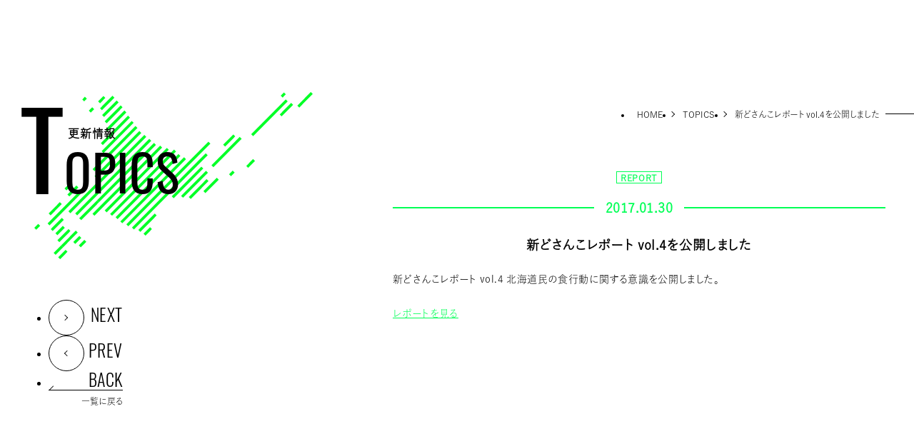

--- FILE ---
content_type: text/html; charset=UTF-8
request_url: https://shindoken.com/topic/%E6%96%B0%E3%81%A9%E3%81%95%E3%82%93%E3%81%93%E3%83%AC%E3%83%9D%E3%83%BC%E3%83%88-vol-4%E3%82%92%E5%85%AC%E9%96%8B%E3%81%97%E3%81%BE%E3%81%97%E3%81%9F/
body_size: 7182
content:
<!doctype html>
<html lang="ja">
<head>
<meta charset="UTF-8" />
<title>新どさんこレポート vol.4を公開しました｜TOPICS ｜ -新ど研- 新どさんこ研究所</title>
<meta name='robots' content='max-image-preview:large' />
<script type="text/javascript">
window._wpemojiSettings = {"baseUrl":"https:\/\/s.w.org\/images\/core\/emoji\/14.0.0\/72x72\/","ext":".png","svgUrl":"https:\/\/s.w.org\/images\/core\/emoji\/14.0.0\/svg\/","svgExt":".svg","source":{"concatemoji":"https:\/\/shindoken.com\/_newcms\/wp-includes\/js\/wp-emoji-release.min.js?ver=6.2.8"}};
/*! This file is auto-generated */
!function(e,a,t){var n,r,o,i=a.createElement("canvas"),p=i.getContext&&i.getContext("2d");function s(e,t){p.clearRect(0,0,i.width,i.height),p.fillText(e,0,0);e=i.toDataURL();return p.clearRect(0,0,i.width,i.height),p.fillText(t,0,0),e===i.toDataURL()}function c(e){var t=a.createElement("script");t.src=e,t.defer=t.type="text/javascript",a.getElementsByTagName("head")[0].appendChild(t)}for(o=Array("flag","emoji"),t.supports={everything:!0,everythingExceptFlag:!0},r=0;r<o.length;r++)t.supports[o[r]]=function(e){if(p&&p.fillText)switch(p.textBaseline="top",p.font="600 32px Arial",e){case"flag":return s("\ud83c\udff3\ufe0f\u200d\u26a7\ufe0f","\ud83c\udff3\ufe0f\u200b\u26a7\ufe0f")?!1:!s("\ud83c\uddfa\ud83c\uddf3","\ud83c\uddfa\u200b\ud83c\uddf3")&&!s("\ud83c\udff4\udb40\udc67\udb40\udc62\udb40\udc65\udb40\udc6e\udb40\udc67\udb40\udc7f","\ud83c\udff4\u200b\udb40\udc67\u200b\udb40\udc62\u200b\udb40\udc65\u200b\udb40\udc6e\u200b\udb40\udc67\u200b\udb40\udc7f");case"emoji":return!s("\ud83e\udef1\ud83c\udffb\u200d\ud83e\udef2\ud83c\udfff","\ud83e\udef1\ud83c\udffb\u200b\ud83e\udef2\ud83c\udfff")}return!1}(o[r]),t.supports.everything=t.supports.everything&&t.supports[o[r]],"flag"!==o[r]&&(t.supports.everythingExceptFlag=t.supports.everythingExceptFlag&&t.supports[o[r]]);t.supports.everythingExceptFlag=t.supports.everythingExceptFlag&&!t.supports.flag,t.DOMReady=!1,t.readyCallback=function(){t.DOMReady=!0},t.supports.everything||(n=function(){t.readyCallback()},a.addEventListener?(a.addEventListener("DOMContentLoaded",n,!1),e.addEventListener("load",n,!1)):(e.attachEvent("onload",n),a.attachEvent("onreadystatechange",function(){"complete"===a.readyState&&t.readyCallback()})),(e=t.source||{}).concatemoji?c(e.concatemoji):e.wpemoji&&e.twemoji&&(c(e.twemoji),c(e.wpemoji)))}(window,document,window._wpemojiSettings);
</script>
<style type="text/css">
img.wp-smiley,
img.emoji {
	display: inline !important;
	border: none !important;
	box-shadow: none !important;
	height: 1em !important;
	width: 1em !important;
	margin: 0 0.07em !important;
	vertical-align: -0.1em !important;
	background: none !important;
	padding: 0 !important;
}
</style>
	<link rel='stylesheet' id='wp-block-library-css' href='https://shindoken.com/_newcms/wp-includes/css/dist/block-library/style.min.css?ver=6.2.8' type='text/css' media='all' />
<link rel='stylesheet' id='classic-theme-styles-css' href='https://shindoken.com/_newcms/wp-includes/css/classic-themes.min.css?ver=6.2.8' type='text/css' media='all' />
<style id='global-styles-inline-css' type='text/css'>
body{--wp--preset--color--black: #000000;--wp--preset--color--cyan-bluish-gray: #abb8c3;--wp--preset--color--white: #ffffff;--wp--preset--color--pale-pink: #f78da7;--wp--preset--color--vivid-red: #cf2e2e;--wp--preset--color--luminous-vivid-orange: #ff6900;--wp--preset--color--luminous-vivid-amber: #fcb900;--wp--preset--color--light-green-cyan: #7bdcb5;--wp--preset--color--vivid-green-cyan: #00d084;--wp--preset--color--pale-cyan-blue: #8ed1fc;--wp--preset--color--vivid-cyan-blue: #0693e3;--wp--preset--color--vivid-purple: #9b51e0;--wp--preset--gradient--vivid-cyan-blue-to-vivid-purple: linear-gradient(135deg,rgba(6,147,227,1) 0%,rgb(155,81,224) 100%);--wp--preset--gradient--light-green-cyan-to-vivid-green-cyan: linear-gradient(135deg,rgb(122,220,180) 0%,rgb(0,208,130) 100%);--wp--preset--gradient--luminous-vivid-amber-to-luminous-vivid-orange: linear-gradient(135deg,rgba(252,185,0,1) 0%,rgba(255,105,0,1) 100%);--wp--preset--gradient--luminous-vivid-orange-to-vivid-red: linear-gradient(135deg,rgba(255,105,0,1) 0%,rgb(207,46,46) 100%);--wp--preset--gradient--very-light-gray-to-cyan-bluish-gray: linear-gradient(135deg,rgb(238,238,238) 0%,rgb(169,184,195) 100%);--wp--preset--gradient--cool-to-warm-spectrum: linear-gradient(135deg,rgb(74,234,220) 0%,rgb(151,120,209) 20%,rgb(207,42,186) 40%,rgb(238,44,130) 60%,rgb(251,105,98) 80%,rgb(254,248,76) 100%);--wp--preset--gradient--blush-light-purple: linear-gradient(135deg,rgb(255,206,236) 0%,rgb(152,150,240) 100%);--wp--preset--gradient--blush-bordeaux: linear-gradient(135deg,rgb(254,205,165) 0%,rgb(254,45,45) 50%,rgb(107,0,62) 100%);--wp--preset--gradient--luminous-dusk: linear-gradient(135deg,rgb(255,203,112) 0%,rgb(199,81,192) 50%,rgb(65,88,208) 100%);--wp--preset--gradient--pale-ocean: linear-gradient(135deg,rgb(255,245,203) 0%,rgb(182,227,212) 50%,rgb(51,167,181) 100%);--wp--preset--gradient--electric-grass: linear-gradient(135deg,rgb(202,248,128) 0%,rgb(113,206,126) 100%);--wp--preset--gradient--midnight: linear-gradient(135deg,rgb(2,3,129) 0%,rgb(40,116,252) 100%);--wp--preset--duotone--dark-grayscale: url('#wp-duotone-dark-grayscale');--wp--preset--duotone--grayscale: url('#wp-duotone-grayscale');--wp--preset--duotone--purple-yellow: url('#wp-duotone-purple-yellow');--wp--preset--duotone--blue-red: url('#wp-duotone-blue-red');--wp--preset--duotone--midnight: url('#wp-duotone-midnight');--wp--preset--duotone--magenta-yellow: url('#wp-duotone-magenta-yellow');--wp--preset--duotone--purple-green: url('#wp-duotone-purple-green');--wp--preset--duotone--blue-orange: url('#wp-duotone-blue-orange');--wp--preset--font-size--small: 13px;--wp--preset--font-size--medium: 20px;--wp--preset--font-size--large: 36px;--wp--preset--font-size--x-large: 42px;--wp--preset--spacing--20: 0.44rem;--wp--preset--spacing--30: 0.67rem;--wp--preset--spacing--40: 1rem;--wp--preset--spacing--50: 1.5rem;--wp--preset--spacing--60: 2.25rem;--wp--preset--spacing--70: 3.38rem;--wp--preset--spacing--80: 5.06rem;--wp--preset--shadow--natural: 6px 6px 9px rgba(0, 0, 0, 0.2);--wp--preset--shadow--deep: 12px 12px 50px rgba(0, 0, 0, 0.4);--wp--preset--shadow--sharp: 6px 6px 0px rgba(0, 0, 0, 0.2);--wp--preset--shadow--outlined: 6px 6px 0px -3px rgba(255, 255, 255, 1), 6px 6px rgba(0, 0, 0, 1);--wp--preset--shadow--crisp: 6px 6px 0px rgba(0, 0, 0, 1);}:where(.is-layout-flex){gap: 0.5em;}body .is-layout-flow > .alignleft{float: left;margin-inline-start: 0;margin-inline-end: 2em;}body .is-layout-flow > .alignright{float: right;margin-inline-start: 2em;margin-inline-end: 0;}body .is-layout-flow > .aligncenter{margin-left: auto !important;margin-right: auto !important;}body .is-layout-constrained > .alignleft{float: left;margin-inline-start: 0;margin-inline-end: 2em;}body .is-layout-constrained > .alignright{float: right;margin-inline-start: 2em;margin-inline-end: 0;}body .is-layout-constrained > .aligncenter{margin-left: auto !important;margin-right: auto !important;}body .is-layout-constrained > :where(:not(.alignleft):not(.alignright):not(.alignfull)){max-width: var(--wp--style--global--content-size);margin-left: auto !important;margin-right: auto !important;}body .is-layout-constrained > .alignwide{max-width: var(--wp--style--global--wide-size);}body .is-layout-flex{display: flex;}body .is-layout-flex{flex-wrap: wrap;align-items: center;}body .is-layout-flex > *{margin: 0;}:where(.wp-block-columns.is-layout-flex){gap: 2em;}.has-black-color{color: var(--wp--preset--color--black) !important;}.has-cyan-bluish-gray-color{color: var(--wp--preset--color--cyan-bluish-gray) !important;}.has-white-color{color: var(--wp--preset--color--white) !important;}.has-pale-pink-color{color: var(--wp--preset--color--pale-pink) !important;}.has-vivid-red-color{color: var(--wp--preset--color--vivid-red) !important;}.has-luminous-vivid-orange-color{color: var(--wp--preset--color--luminous-vivid-orange) !important;}.has-luminous-vivid-amber-color{color: var(--wp--preset--color--luminous-vivid-amber) !important;}.has-light-green-cyan-color{color: var(--wp--preset--color--light-green-cyan) !important;}.has-vivid-green-cyan-color{color: var(--wp--preset--color--vivid-green-cyan) !important;}.has-pale-cyan-blue-color{color: var(--wp--preset--color--pale-cyan-blue) !important;}.has-vivid-cyan-blue-color{color: var(--wp--preset--color--vivid-cyan-blue) !important;}.has-vivid-purple-color{color: var(--wp--preset--color--vivid-purple) !important;}.has-black-background-color{background-color: var(--wp--preset--color--black) !important;}.has-cyan-bluish-gray-background-color{background-color: var(--wp--preset--color--cyan-bluish-gray) !important;}.has-white-background-color{background-color: var(--wp--preset--color--white) !important;}.has-pale-pink-background-color{background-color: var(--wp--preset--color--pale-pink) !important;}.has-vivid-red-background-color{background-color: var(--wp--preset--color--vivid-red) !important;}.has-luminous-vivid-orange-background-color{background-color: var(--wp--preset--color--luminous-vivid-orange) !important;}.has-luminous-vivid-amber-background-color{background-color: var(--wp--preset--color--luminous-vivid-amber) !important;}.has-light-green-cyan-background-color{background-color: var(--wp--preset--color--light-green-cyan) !important;}.has-vivid-green-cyan-background-color{background-color: var(--wp--preset--color--vivid-green-cyan) !important;}.has-pale-cyan-blue-background-color{background-color: var(--wp--preset--color--pale-cyan-blue) !important;}.has-vivid-cyan-blue-background-color{background-color: var(--wp--preset--color--vivid-cyan-blue) !important;}.has-vivid-purple-background-color{background-color: var(--wp--preset--color--vivid-purple) !important;}.has-black-border-color{border-color: var(--wp--preset--color--black) !important;}.has-cyan-bluish-gray-border-color{border-color: var(--wp--preset--color--cyan-bluish-gray) !important;}.has-white-border-color{border-color: var(--wp--preset--color--white) !important;}.has-pale-pink-border-color{border-color: var(--wp--preset--color--pale-pink) !important;}.has-vivid-red-border-color{border-color: var(--wp--preset--color--vivid-red) !important;}.has-luminous-vivid-orange-border-color{border-color: var(--wp--preset--color--luminous-vivid-orange) !important;}.has-luminous-vivid-amber-border-color{border-color: var(--wp--preset--color--luminous-vivid-amber) !important;}.has-light-green-cyan-border-color{border-color: var(--wp--preset--color--light-green-cyan) !important;}.has-vivid-green-cyan-border-color{border-color: var(--wp--preset--color--vivid-green-cyan) !important;}.has-pale-cyan-blue-border-color{border-color: var(--wp--preset--color--pale-cyan-blue) !important;}.has-vivid-cyan-blue-border-color{border-color: var(--wp--preset--color--vivid-cyan-blue) !important;}.has-vivid-purple-border-color{border-color: var(--wp--preset--color--vivid-purple) !important;}.has-vivid-cyan-blue-to-vivid-purple-gradient-background{background: var(--wp--preset--gradient--vivid-cyan-blue-to-vivid-purple) !important;}.has-light-green-cyan-to-vivid-green-cyan-gradient-background{background: var(--wp--preset--gradient--light-green-cyan-to-vivid-green-cyan) !important;}.has-luminous-vivid-amber-to-luminous-vivid-orange-gradient-background{background: var(--wp--preset--gradient--luminous-vivid-amber-to-luminous-vivid-orange) !important;}.has-luminous-vivid-orange-to-vivid-red-gradient-background{background: var(--wp--preset--gradient--luminous-vivid-orange-to-vivid-red) !important;}.has-very-light-gray-to-cyan-bluish-gray-gradient-background{background: var(--wp--preset--gradient--very-light-gray-to-cyan-bluish-gray) !important;}.has-cool-to-warm-spectrum-gradient-background{background: var(--wp--preset--gradient--cool-to-warm-spectrum) !important;}.has-blush-light-purple-gradient-background{background: var(--wp--preset--gradient--blush-light-purple) !important;}.has-blush-bordeaux-gradient-background{background: var(--wp--preset--gradient--blush-bordeaux) !important;}.has-luminous-dusk-gradient-background{background: var(--wp--preset--gradient--luminous-dusk) !important;}.has-pale-ocean-gradient-background{background: var(--wp--preset--gradient--pale-ocean) !important;}.has-electric-grass-gradient-background{background: var(--wp--preset--gradient--electric-grass) !important;}.has-midnight-gradient-background{background: var(--wp--preset--gradient--midnight) !important;}.has-small-font-size{font-size: var(--wp--preset--font-size--small) !important;}.has-medium-font-size{font-size: var(--wp--preset--font-size--medium) !important;}.has-large-font-size{font-size: var(--wp--preset--font-size--large) !important;}.has-x-large-font-size{font-size: var(--wp--preset--font-size--x-large) !important;}
.wp-block-navigation a:where(:not(.wp-element-button)){color: inherit;}
:where(.wp-block-columns.is-layout-flex){gap: 2em;}
.wp-block-pullquote{font-size: 1.5em;line-height: 1.6;}
</style>
<link rel='stylesheet' id='dk-common-style-css' href='https://shindoken.com/_newcms/wp-content/themes/shindoken/assets/css/common.css?ver=1.0.0' type='text/css' media='all' />
<link rel='stylesheet' id='dk-page-style-css' href='https://shindoken.com/_newcms/wp-content/themes/shindoken/assets/css/topic-detail.css?ver=1.0.0' type='text/css' media='all' />
<link rel="https://api.w.org/" href="https://shindoken.com/wp-json/" /><link rel="alternate" type="application/json" href="https://shindoken.com/wp-json/wp/v2/topic/143" /><link rel="EditURI" type="application/rsd+xml" title="RSD" href="https://shindoken.com/_newcms/xmlrpc.php?rsd" />
<link rel="wlwmanifest" type="application/wlwmanifest+xml" href="https://shindoken.com/_newcms/wp-includes/wlwmanifest.xml" />
<meta name="generator" content="WordPress 6.2.8" />
<link rel="canonical" href="https://shindoken.com/topic/%e6%96%b0%e3%81%a9%e3%81%95%e3%82%93%e3%81%93%e3%83%ac%e3%83%9d%e3%83%bc%e3%83%88-vol-4%e3%82%92%e5%85%ac%e9%96%8b%e3%81%97%e3%81%be%e3%81%97%e3%81%9f/" />
<link rel='shortlink' href='https://shindoken.com/?p=143' />
<link rel="alternate" type="application/json+oembed" href="https://shindoken.com/wp-json/oembed/1.0/embed?url=https%3A%2F%2Fshindoken.com%2Ftopic%2F%25e6%2596%25b0%25e3%2581%25a9%25e3%2581%2595%25e3%2582%2593%25e3%2581%2593%25e3%2583%25ac%25e3%2583%259d%25e3%2583%25bc%25e3%2583%2588-vol-4%25e3%2582%2592%25e5%2585%25ac%25e9%2596%258b%25e3%2581%2597%25e3%2581%25be%25e3%2581%2597%25e3%2581%259f%2F" />
<link rel="alternate" type="text/xml+oembed" href="https://shindoken.com/wp-json/oembed/1.0/embed?url=https%3A%2F%2Fshindoken.com%2Ftopic%2F%25e6%2596%25b0%25e3%2581%25a9%25e3%2581%2595%25e3%2582%2593%25e3%2581%2593%25e3%2583%25ac%25e3%2583%259d%25e3%2583%25bc%25e3%2583%2588-vol-4%25e3%2582%2592%25e5%2585%25ac%25e9%2596%258b%25e3%2581%2597%25e3%2581%25be%25e3%2581%2597%25e3%2581%259f%2F&#038;format=xml" />
<link rel="icon" href="https://shindoken.com/_newcms/wp-content/uploads/2023/06/cropped-512-32x32.png" sizes="32x32" />
<link rel="icon" href="https://shindoken.com/_newcms/wp-content/uploads/2023/06/cropped-512-192x192.png" sizes="192x192" />
<link rel="apple-touch-icon" href="https://shindoken.com/_newcms/wp-content/uploads/2023/06/cropped-512-180x180.png" />
<meta name="msapplication-TileImage" content="https://shindoken.com/_newcms/wp-content/uploads/2023/06/cropped-512-270x270.png" />
<meta name="viewport" content="width=device-width, initial-scale=1.0" />
<script>
  (function(d) {
    var config = {
      kitId: 'ewo8pui',
      scriptTimeout: 3000,
      async: true
    },
    h=d.documentElement,t=setTimeout(function(){h.className=h.className.replace(/\bwf-loading\b/g,"")+" wf-inactive";},config.scriptTimeout),tk=d.createElement("script"),f=false,s=d.getElementsByTagName("script")[0],a;h.className+=" wf-loading";tk.src='https://use.typekit.net/'+config.kitId+'.js';tk.async=true;tk.onload=tk.onreadystatechange=function(){a=this.readyState;if(f||a&&a!="complete"&&a!="loaded")return;f=true;clearTimeout(t);try{Typekit.load(config)}catch(e){}};s.parentNode.insertBefore(tk,s)
  })(document);
</script>
</head>
<body class="topic-template-default single single-topic postid-143">
<svg xmlns="http://www.w3.org/2000/svg" viewBox="0 0 0 0" width="0" height="0" focusable="false" role="none" style="visibility: hidden; position: absolute; left: -9999px; overflow: hidden;" ><defs><filter id="wp-duotone-dark-grayscale"><feColorMatrix color-interpolation-filters="sRGB" type="matrix" values=" .299 .587 .114 0 0 .299 .587 .114 0 0 .299 .587 .114 0 0 .299 .587 .114 0 0 " /><feComponentTransfer color-interpolation-filters="sRGB" ><feFuncR type="table" tableValues="0 0.49803921568627" /><feFuncG type="table" tableValues="0 0.49803921568627" /><feFuncB type="table" tableValues="0 0.49803921568627" /><feFuncA type="table" tableValues="1 1" /></feComponentTransfer><feComposite in2="SourceGraphic" operator="in" /></filter></defs></svg><svg xmlns="http://www.w3.org/2000/svg" viewBox="0 0 0 0" width="0" height="0" focusable="false" role="none" style="visibility: hidden; position: absolute; left: -9999px; overflow: hidden;" ><defs><filter id="wp-duotone-grayscale"><feColorMatrix color-interpolation-filters="sRGB" type="matrix" values=" .299 .587 .114 0 0 .299 .587 .114 0 0 .299 .587 .114 0 0 .299 .587 .114 0 0 " /><feComponentTransfer color-interpolation-filters="sRGB" ><feFuncR type="table" tableValues="0 1" /><feFuncG type="table" tableValues="0 1" /><feFuncB type="table" tableValues="0 1" /><feFuncA type="table" tableValues="1 1" /></feComponentTransfer><feComposite in2="SourceGraphic" operator="in" /></filter></defs></svg><svg xmlns="http://www.w3.org/2000/svg" viewBox="0 0 0 0" width="0" height="0" focusable="false" role="none" style="visibility: hidden; position: absolute; left: -9999px; overflow: hidden;" ><defs><filter id="wp-duotone-purple-yellow"><feColorMatrix color-interpolation-filters="sRGB" type="matrix" values=" .299 .587 .114 0 0 .299 .587 .114 0 0 .299 .587 .114 0 0 .299 .587 .114 0 0 " /><feComponentTransfer color-interpolation-filters="sRGB" ><feFuncR type="table" tableValues="0.54901960784314 0.98823529411765" /><feFuncG type="table" tableValues="0 1" /><feFuncB type="table" tableValues="0.71764705882353 0.25490196078431" /><feFuncA type="table" tableValues="1 1" /></feComponentTransfer><feComposite in2="SourceGraphic" operator="in" /></filter></defs></svg><svg xmlns="http://www.w3.org/2000/svg" viewBox="0 0 0 0" width="0" height="0" focusable="false" role="none" style="visibility: hidden; position: absolute; left: -9999px; overflow: hidden;" ><defs><filter id="wp-duotone-blue-red"><feColorMatrix color-interpolation-filters="sRGB" type="matrix" values=" .299 .587 .114 0 0 .299 .587 .114 0 0 .299 .587 .114 0 0 .299 .587 .114 0 0 " /><feComponentTransfer color-interpolation-filters="sRGB" ><feFuncR type="table" tableValues="0 1" /><feFuncG type="table" tableValues="0 0.27843137254902" /><feFuncB type="table" tableValues="0.5921568627451 0.27843137254902" /><feFuncA type="table" tableValues="1 1" /></feComponentTransfer><feComposite in2="SourceGraphic" operator="in" /></filter></defs></svg><svg xmlns="http://www.w3.org/2000/svg" viewBox="0 0 0 0" width="0" height="0" focusable="false" role="none" style="visibility: hidden; position: absolute; left: -9999px; overflow: hidden;" ><defs><filter id="wp-duotone-midnight"><feColorMatrix color-interpolation-filters="sRGB" type="matrix" values=" .299 .587 .114 0 0 .299 .587 .114 0 0 .299 .587 .114 0 0 .299 .587 .114 0 0 " /><feComponentTransfer color-interpolation-filters="sRGB" ><feFuncR type="table" tableValues="0 0" /><feFuncG type="table" tableValues="0 0.64705882352941" /><feFuncB type="table" tableValues="0 1" /><feFuncA type="table" tableValues="1 1" /></feComponentTransfer><feComposite in2="SourceGraphic" operator="in" /></filter></defs></svg><svg xmlns="http://www.w3.org/2000/svg" viewBox="0 0 0 0" width="0" height="0" focusable="false" role="none" style="visibility: hidden; position: absolute; left: -9999px; overflow: hidden;" ><defs><filter id="wp-duotone-magenta-yellow"><feColorMatrix color-interpolation-filters="sRGB" type="matrix" values=" .299 .587 .114 0 0 .299 .587 .114 0 0 .299 .587 .114 0 0 .299 .587 .114 0 0 " /><feComponentTransfer color-interpolation-filters="sRGB" ><feFuncR type="table" tableValues="0.78039215686275 1" /><feFuncG type="table" tableValues="0 0.94901960784314" /><feFuncB type="table" tableValues="0.35294117647059 0.47058823529412" /><feFuncA type="table" tableValues="1 1" /></feComponentTransfer><feComposite in2="SourceGraphic" operator="in" /></filter></defs></svg><svg xmlns="http://www.w3.org/2000/svg" viewBox="0 0 0 0" width="0" height="0" focusable="false" role="none" style="visibility: hidden; position: absolute; left: -9999px; overflow: hidden;" ><defs><filter id="wp-duotone-purple-green"><feColorMatrix color-interpolation-filters="sRGB" type="matrix" values=" .299 .587 .114 0 0 .299 .587 .114 0 0 .299 .587 .114 0 0 .299 .587 .114 0 0 " /><feComponentTransfer color-interpolation-filters="sRGB" ><feFuncR type="table" tableValues="0.65098039215686 0.40392156862745" /><feFuncG type="table" tableValues="0 1" /><feFuncB type="table" tableValues="0.44705882352941 0.4" /><feFuncA type="table" tableValues="1 1" /></feComponentTransfer><feComposite in2="SourceGraphic" operator="in" /></filter></defs></svg><svg xmlns="http://www.w3.org/2000/svg" viewBox="0 0 0 0" width="0" height="0" focusable="false" role="none" style="visibility: hidden; position: absolute; left: -9999px; overflow: hidden;" ><defs><filter id="wp-duotone-blue-orange"><feColorMatrix color-interpolation-filters="sRGB" type="matrix" values=" .299 .587 .114 0 0 .299 .587 .114 0 0 .299 .587 .114 0 0 .299 .587 .114 0 0 " /><feComponentTransfer color-interpolation-filters="sRGB" ><feFuncR type="table" tableValues="0.098039215686275 1" /><feFuncG type="table" tableValues="0 0.66274509803922" /><feFuncB type="table" tableValues="0.84705882352941 0.41960784313725" /><feFuncA type="table" tableValues="1 1" /></feComponentTransfer><feComposite in2="SourceGraphic" operator="in" /></filter></defs></svg>
    <header id="header">
        <p id="header-logo"><a href="https://shindoken.com"><span id="header-logo-main"><img src="https://shindoken.com/_newcms/wp-content/themes/shindoken/assets/img/common/logo-main.svg" alt="新ど研" /></span><span id="header-logo-subtext"><img src="https://shindoken.com/_newcms/wp-content/themes/shindoken/assets/img/common/logo-subtext.svg" alt="新どさんこ研究所" /></span></a></p>
    </header>

<button id="gnav-toggle">
    <p id="gnav-toggle-element"><span></span><span></span><span></span><span></span></p>
    <p id="gnav-toggle-text"><span class="is-close">MENU</span><span class="is-open">CLOSE</span></p>
</button>

<nav id="gnav" class="nav">
    <div class="nav-inner">
        <ul class="nav-mainmenu">
    <li><a href="https://shindoken.com/about/"><span class="en">ABOUT</span><span class="ja">新どさんこ研究所とは</span></a></li>
    <li>
        <a href="https://shindoken.com/topic/"><span class="en">TOPICS</span><span class="ja">更新情報</span></a>
        <ul class="nav-mainmenu-sublist"><li><a href="https://shindoken.com/topic/category/news/">NEWS</a></li><li><a href="https://shindoken.com/topic/category/report/">REPORT</a></li></ul>    </li>
    <li><a href="https://shindoken.com/magazine/"><span class="en">MAGAZINE</span><span class="ja">ウェブマガジン</span></a></li>
    <li><a href="https://shindoken.com/report/"><span class="en">REPORTS</span><span class="ja">調査結果</span></a></li>
    <li>
        <a href="https://shindoken.com/projects/"><span class="en">PROJECTS</span><span class="ja">プロジェクト</span></a>
        <ul class="nav-mainmenu-sublist">
            <li><a href="https://shindoken.com/projects/monogoto-factory/">モノゴトFACTORY</a></li>
            <li><a href="https://shindoken.com/projects/wakamono-factory/">ワカモノFACTORY</a></li>
            <li><a href="https://www.shindoken-dxfactory.com/" target="_blank" rel="noopener noreferrer">DX FACTORY</a></li>
            <li><a href="http://www.fulocal.net/" target="_blank" rel="noopener noreferrer">ふろカル</a></li>
        </ul>
    </li>
</ul>        <div class="nav-submenu-container">
            <ul class="nav-submenu">
                <li><a href="https://shindoken.com/contact/">お問合せ</a></li>
                <li><a href="http://www.hokkaido.hakuhodo.co.jp/how-to-site/" target="_blank" rel="noopener noreferrer">当サイトのご利用にあたって</a></li>
                <li><a href="http://www.hokkaido.hakuhodo.co.jp/privacy-policy/" target="_blank" rel="noopener noreferrer">プライバシーポリシー</a></li>
            </ul>
        </div>
    </div>
</nav>

<main id="main" class="main-lower">


    <nav class="breadcrumbs">
    <ul>
        <li><a href="https://shindoken.com">HOME</a></li>
        <li><a href="https://shindoken.com/topic/">TOPICS</a></li>        <li><span class="current">新どさんこレポート vol.4を公開しました</span></li>    </ul>
</nav>
    <div class="lower-page-header lower-page-header-fixed">
        <h1 class="lower-page-title">
            <span class="en en-large">T</span>
            <span>
                <span class="en">OPICS</span>
                <span class="ja">更新情報</span>
            </span>
        </h1>
        <nav class="side-navigation side-navigation-pc">
            <ul class="side-navigation-list">
                <li><a class="next" href="https://shindoken.com/topic/%e6%96%b0%e3%81%a9%e3%81%95%e3%82%93%e3%81%93%e3%83%ac%e3%83%9d%e3%83%bc%e3%83%88-vol-5%e3%82%92%e5%85%ac%e9%96%8b%e3%81%97%e3%81%be%e3%81%97%e3%81%9f/" rel="next"><span>NEXT</span></a></li>
                <li><a class="prev" href="https://shindoken.com/topic/%e6%96%b0%e3%81%a9%e3%81%95%e3%82%93%e3%81%93%e5%99%ba-vol-2/" rel="prev"><span>PREV</span></a></li>
                <li><a href="https://shindoken.com/topic/" class="back"><span class="en">BACK</span><span class="ja">一覧に戻る</span></a></li>
            </ul>
        </nav>
    </div>

    <section id="topics-detail" class="section">
        <div class="wrapper">
            <article id="topic">
                <p id="topic-category"><a href="https://shindoken.com/topic/category/report/">REPORT</a></p>
                <p id="topic-update"><span>2017.01.30</span></p>
                <h1 id="topic-title">新どさんこレポート vol.4を公開しました</h1>
                <div id="topic-body">
                                        <p>新どさんこレポート vol.4 北海道民の食行動に関する意識を公開しました。</p>
<p><u><a href="http://shindoken.com/report/%e6%96%b0%e3%81%a9%e3%81%95%e3%82%93%e3%81%93%e3%83%ac%e3%83%9d%e3%83%bc%e3%83%88-vol-4%e3%80%80%e5%8c%97%e6%b5%b7%e9%81%93%e6%b0%91%e3%81%ae%e9%a3%9f%e8%a1%8c%e5%8b%95%e3%81%ab%e9%96%a2%e3%81%99/">レポートを見る</a></u></p>
                </div>
                <nav class="side-navigation side-navigation-sp">
                    <ul class="side-navigation-list">
                        <li><a class="next" href="https://shindoken.com/topic/%e6%96%b0%e3%81%a9%e3%81%95%e3%82%93%e3%81%93%e3%83%ac%e3%83%9d%e3%83%bc%e3%83%88-vol-5%e3%82%92%e5%85%ac%e9%96%8b%e3%81%97%e3%81%be%e3%81%97%e3%81%9f/" rel="next"><span>NEXT</span></a></li>
                        <li><a class="prev" href="https://shindoken.com/topic/%e6%96%b0%e3%81%a9%e3%81%95%e3%82%93%e3%81%93%e5%99%ba-vol-2/" rel="prev"><span>PREV</span></a></li>
                        <li><a href="https://shindoken.com/topic/" class="back"><span class="en">BACK</span><span class="ja">一覧に戻る</span></a></li>
                    </ul>
                </nav>
            </article>
        </div>
    </section>


</main>

<p id="back-to-top"><a href="#"><span>PAGE TOP</span></a></p>

<footer id="footer" class="wrapper">
    <div id="footer-primary">
        <p id="footer-logo"><a href="https://shindoken.com"><img src="https://shindoken.com/_newcms/wp-content/themes/shindoken/assets/img/common/logo.svg" alt="" /></a></p>
        <nav id="footer-nav" class="nav">
            <div class="nav-inner">
                <ul class="nav-mainmenu">
    <li><a href="https://shindoken.com/about/"><span class="en">ABOUT</span><span class="ja">新どさんこ研究所とは</span></a></li>
    <li>
        <a href="https://shindoken.com/topic/"><span class="en">TOPICS</span><span class="ja">更新情報</span></a>
        <ul class="nav-mainmenu-sublist"><li><a href="https://shindoken.com/topic/category/news/">NEWS</a></li><li><a href="https://shindoken.com/topic/category/report/">REPORT</a></li></ul>    </li>
    <li><a href="https://shindoken.com/magazine/"><span class="en">MAGAZINE</span><span class="ja">ウェブマガジン</span></a></li>
    <li><a href="https://shindoken.com/report/"><span class="en">REPORTS</span><span class="ja">調査結果</span></a></li>
    <li>
        <a href="https://shindoken.com/projects/"><span class="en">PROJECTS</span><span class="ja">プロジェクト</span></a>
        <ul class="nav-mainmenu-sublist">
            <li><a href="https://shindoken.com/projects/monogoto-factory/">モノゴトFACTORY</a></li>
            <li><a href="https://shindoken.com/projects/wakamono-factory/">ワカモノFACTORY</a></li>
            <li><a href="https://www.shindoken-dxfactory.com/" target="_blank" rel="noopener noreferrer">DX FACTORY</a></li>
            <li><a href="http://www.fulocal.net/" target="_blank" rel="noopener noreferrer">ふろカル</a></li>
        </ul>
    </li>
</ul>                <div class="nav-submenu-container">
                    <ul class="nav-submenu">
                        <li><a href="https://shindoken.com/contact/">お問合せ</a></li>
                        <li><a href="http://www.hokkaido.hakuhodo.co.jp/how-to-site/" target="_blank" rel="noopener noreferrer">当サイトのご利用にあたって</a></li>
                        <li><a href="http://www.hokkaido.hakuhodo.co.jp/privacy-policy/" target="_blank" rel="noopener noreferrer">プライバシーポリシー</a></li>
                    </ul>
                    <p class="hakuhodo-banner"><a href="http://www.hokkaido.hakuhodo.co.jp/" target="_blank" rel="noopener noreferrer"><img src="https://shindoken.com/_newcms/wp-content/themes/shindoken/assets/img/common/hokkaido-hakuhodo-logo.svg" alt="北海道博報堂" /></a></p>
                </div>
            </div>
        </nav>
    </div>
    <ul class="sns-list">
        <li><a href="https://www.facebook.com/sharer/sharer.php?u=http%3A%2F%2Fshindoken.com%2F" target="_blank" rel="noopener noreferrer"><img src="https://shindoken.com/_newcms/wp-content/themes/shindoken/assets/img/common/icon-facebook.svg" alt="" /></a></li>
        <li><a href="https://twitter.com/share?url=http%3A%2F%2Fshindoken.com%2F" target="_blank" rel="noopener noreferrer"><img src="https://shindoken.com/_newcms/wp-content/themes/shindoken/assets/img/common/icon-twitter.svg" alt="" /></a></li>
    </ul>
    <p id="copyright"><small>&copy; 2015 Hokkaido Hakuhodo Inc.</small></p>
</footer>

<script src="https://cdnjs.cloudflare.com/ajax/libs/gsap/3.11.5/gsap.min.js"></script>
<script src="https://cdnjs.cloudflare.com/ajax/libs/gsap/3.11.5/ScrollTrigger.min.js"></script>
<script src="https://cdnjs.cloudflare.com/ajax/libs/gsap/3.11.5/ScrollToPlugin.min.js"></script>
<script type='text/javascript' src='https://shindoken.com/_newcms/wp-content/themes/shindoken/assets/js/common.js?ver=1.0.0' id='dk-common-script-js'></script>
</body>
</html>

--- FILE ---
content_type: text/css
request_url: https://shindoken.com/_newcms/wp-content/themes/shindoken/assets/css/common.css?ver=1.0.0
body_size: 13942
content:
@charset "utf-8";

*,*::before,*::after{margin:0;padding:0;box-sizing:border-box}:where([hidden]:not([hidden='until-found'])){display:none!important}:where(html){-webkit-text-size-adjust:none;color-scheme:dark light}@supports not (min-block-size:100dvb){:where(html){block-size:100%}}@media (prefers-reduced-motion:no-preference){:where(html:focus-within){scroll-behavior:smooth}}:where(body){block-size:100%;block-size:100dvb;line-height:1.5;font-family:system-ui,sans-serif;-webkit-font-smoothing:antialiased}:where(input,button,textarea,select){font:inherit;color:inherit}:where(textarea){resize:vertical;resize:block}:where(button,label,select,summary,[role='button'],[role='option']){cursor:pointer}:where(:disabled){cursor:not-allowed}:where(label:has(>input:disabled),label:has(+input:disabled)){cursor:not-allowed}:where(button){border-style:solid}:where(a){text-underline-offset:.2ex}:where(ul,ol){list-style:none}:where(img,svg,video,canvas,audio,iframe,embed,object){display:block}:where(img,picture,svg){max-inline-size:100%;block-size:auto}:where(p,h1,h2,h3,h4,h5,h6){overflow-wrap:break-word}:where(h1,h2,h3){line-height:calc(1em + 0.5rem)}:where(hr){border:none;border-block-start:1px solid;color:inherit;block-size:0;overflow:visible}:where(:focus-visible){outline:2px solid var(--focus-color,Highlight);outline-offset:2px}:where(.visually-hidden:not(:focus,:active,:focus-within,.not-visually-hidden)){clip-path:inset(50%)!important;height:1px!important;width:1px!important;overflow:hidden!important;position:absolute!important;white-space:nowrap!important;border:0!important}

html {
    height: -webkit-fill-available;
}
body {
    background-color: #ffffff;
    color: #000;
    font-family: "游ゴシック体", YuGothic, "游ゴシック Medium", "Yu Gothic Medium", "游ゴシック", "Yu Gothic", yu-gothic-pr6n, sans-serif;
    font-style: normal;
    font-weight: 400;
    font-feature-settings: "palt";
}
body.gray {
    background-color: #ededed;
}
a {
    color: inherit;
    transition: color .2s;
}
a:hover {
    color: #00ff55;
}
.wrapper {
    max-width: 1280px;
    padding: 0 30px;
    margin: 0 auto;
    position: relative;
}
@media screen and (min-width:768px)
{
    .wrapper {
        padding: 0 40px;
    }
}





/*body {
    padding-top: 98px;
}*/
#header {
    position: fixed;
    top: 0;
    left: 0;
    z-index: 97;
    width: 100%;
    mix-blend-mode: exclusion;
    /*
    mix-blend-mode: exclusion;
    mix-blend-mode: difference;
    mix-blend-mode: overlay;
    mix-blend-mode: screen;
    mix-blend-mode: soft-light;
    */
}
#header ::selection {
    background-color: transparent;
}
#header-logo {
    position: absolute;
    top: 24px;
    left: 0;
}
#header-logo a {
    display: flex;
    align-items: flex-end;
}
#header-logo-main {
    width: 84px;
    margin: 0 24px;
}
#header-logo-subtext {
    width: 120px;
}

@media screen and (min-width:768px)
{
    #header-logo {
        width: 140px;
        right: 0;
        margin: 0 auto;
    }
    #header-logo a {
        flex-direction: column;
        align-items: center;
        width: 100%;
    }
    #header-logo-main {
        width: 100%;
        margin-bottom: 17px;
    }
    #header-logo-subtext {
        width: 98px;
    }
}





#gnav-toggle {
    position: fixed;
    z-index: 99;
    top: 19px;
    right: 19px;
    background: transparent;
    display: flex;
    flex-direction: column;
    align-items: center;
    padding: 0;
    border: none;
    mix-blend-mode: exclusion;
    -webkit-transition: .6s;
    transition: .6s;
}
#gnav-toggle::selection,
#gnav-toggle ::selection {
    background-color: transparent;
}
#gnav-toggle-element {
    position: relative;
    width: 21px;
    height: 21px;
}
#gnav-toggle-element::before,
#gnav-toggle-element::after,
#gnav-toggle-element span,
#gnav-toggle-element span::before,
#gnav-toggle-element span::after {
    content: "";
    display: block;
    position: absolute;
}
#gnav-toggle-element span {
    width: 100%;
    height: 3px;
}
#gnav-toggle-element::before,
#gnav-toggle-element::after,
#gnav-toggle-element span::before,
#gnav-toggle-element span::after {
    width: 3px;
    height: 3px;
    background-color: #fff;
    -webkit-transition: .4s;
    transition: .4s;
}
#gnav-toggle-element span::before {
    left: 0;
}
#gnav-toggle-element span::after {
    right: 0;
}
#gnav-toggle-element span:nth-child(1) {
    top: 0;
}
#gnav-toggle-element span:nth-child(1)::before,
#gnav-toggle-element span:nth-child(1)::after {
    top: 0;
}
#gnav-toggle-element span:nth-child(2) {
    top: 0;
    bottom: 0;
    margin: auto 0;
}
#gnav-toggle-element span:nth-child(2)::before {
    bottom: 0;
}
#gnav-toggle-element span:nth-child(2)::after {
    top: 0;
}
#gnav-toggle-element span:nth-child(3) {
    bottom: 0;
}
#gnav-toggle-element span:nth-child(3)::before,
#gnav-toggle-element span:nth-child(3)::after {
    bottom: 0;
}
#gnav-toggle-element span:nth-child(4) {
    width: 3px;
    height: 100%;
    right: 0;
    left: 0;
    margin: auto;
}
#gnav-toggle-element span:nth-child(4)::before {
    top: 0;
}
#gnav-toggle-element span:nth-child(4)::after {
    bottom: 0;
}
#gnav-toggle-element::before,
#gnav-toggle-element::after {
    top: 0;
    right: 0;
    bottom: 0;
    left: 0;
    margin: auto;
}
#gnav-toggle-element::after {
    opacity: 0;
}
.menu-open #gnav-toggle {
    background-color: #000;
    mix-blend-mode: normal;
}
.menu-open #gnav-toggle-element span:nth-child(1):before,
.menu-open #gnav-toggle-element span:nth-child(3)::after,
.menu-open #gnav-toggle-element span:nth-child(4)::before,
.menu-open #gnav-toggle-element span:nth-child(4)::after {
    width: 10px;
    background-color: #00ff55;
}
.menu-open #gnav-toggle-element span:nth-child(1)::after,
.menu-open #gnav-toggle-element span:nth-child(2)::before,
.menu-open #gnav-toggle-element span:nth-child(2)::after,
.menu-open #gnav-toggle-element span:nth-child(3)::before {
    height: 10px;
    background-color: #00ff55;
}
.menu-open #gnav-toggle-element::before,
.menu-open #gnav-toggle-element::after {
    width: 13px;
    -webkit-transform: rotate(135deg);
    transform: rotate(135deg);
    background-color: #00ff55;
}
.menu-open #gnav-toggle-element::after {
    opacity: 1;
    -webkit-transform: rotate(225deg);
    transform: rotate(225deg);
}

#gnav-toggle-text {
    color: #fff;
    position: relative;
}
#gnav-toggle-text span {
    font-family: 'Oswald', sans-serif;
    font-size: 10px;
    font-weight: 300;
    line-height: 1;
    letter-spacing: 0.2em;
    white-space: nowrap;
    position: absolute;
    left: 0;
    top: 0;
    padding-top: 8px;
    margin: 0;

    -webkit-transform-origin: left;
    transform-origin: left;
    -webkit-transition: .6s;
    transition: .6s;
}
#gnav-toggle-text .is-close {
    opacity: 1;
    transform: scale(0.7) translate(-50%, 0);
    pointer-events: all;
}
.menu-open #gnav-toggle-text {
    color: #00ff55;
}
.menu-open #gnav-toggle-text .is-close {
    opacity: 0;
    transform: scale(0.7) translate(-150%, 0);
    pointer-events: none;
}
#gnav-toggle-text .is-open {
    opacity: 0;
    transform: scale(0.7) translate(50%, 0);
    pointer-events: none;
}
.menu-open #gnav-toggle-text .is-open {
    opacity: 1;
    transform: scale(0.7) translate(-50%, 0);
    pointer-events: all;
}

@media screen and (min-width:768px)
{
    #gnav-toggle {
        flex-direction: row;
        align-items: flex-start;
    }
    #gnav-toggle-element {
        position: relative;
        order: 2;
    }
    #gnav-toggle-text {
        order: 1;
    }
    #gnav-toggle-text span {
        font-size: 14px;
        line-height: 20px;
        letter-spacing: 0.15em;
        left: auto;
        top: 1px;
        right: 0;
        bottom: 0;
        margin: 0;
        padding: 0 12px 0 0;
        -webkit-transform-origin: center;
        transform-origin: center;
    }
    #gnav-toggle-text .is-close {
        -webkit-transform: translate(0, 0);
        transform: translate(0, 0);
    }
    .menu-open #gnav-toggle-text .is-close {
        -webkit-transform: translate(0, 0);
        transform: translate(0, 0);
    }
    #gnav-toggle-text .is-open {
        -webkit-transform: translate(0, 0);
        transform: translate(0, 0);
    }
    .menu-open #gnav-toggle-text .is-open {
        -webkit-transform: translate(0, 0);
        transform: translate(0, 0);
    }
}





.nav a {
    text-decoration: none;
}
.nav-mainmenu {
    position: relative;
    z-index: 2;
}
.nav-mainmenu > li > a,
.nav-mainmenu > li > p {
    display: flex;
    align-items: flex-end;
    padding: 7px 0;
}
.nav-mainmenu > li > a > span,
.nav-mainmenu > li > p > span {
    display: block;
    flex-grow: 0;
}
.nav-mainmenu > li > a > span.en,
.nav-mainmenu > li > p > span.en {
    font-family: 'Oswald', sans-serif;
    font-style: normal;
    font-weight: 400;
    font-size: 20px;
    line-height: 30px;
    letter-spacing: 0.5px;
}
.nav-mainmenu > li > a > span.ja,
.nav-mainmenu > li > p > span.ja {
    font-size: 14px;
    line-height: 24px;
    letter-spacing: 0.05em;
    margin-left: 4px;
}
.nav-mainmenu-sublist {
    margin: -6px 0 4px 0;
}
.nav-mainmenu-sublist li a {
    display: block;
    font-size: 12px;
    letter-spacing: 0.05em;
    line-height: 1.5;
    padding: 3px 8px 3px 37px;
    position: relative;
}
.nav-mainmenu-sublist li a::before,
.nav-mainmenu-sublist li a::after {
    content: "";
    display: block;
    height: 1px;
    background-color: #000;
    position: absolute;
}
.nav-mainmenu-sublist li a::before {
    width: 28px;
    bottom: 7px;
    left: 0;
    -webkit-transition: width .2s, background-color .2s;
    transition: width .2s, background-color .2s;
}
.nav-mainmenu-sublist li a::after {
    width: 6px;
    bottom: 9px;
    right: calc(100% - 28px);
    -webkit-transform: rotate(45deg);
    transform: rotate(45deg);
    -webkit-transition: right .2s, background-color .2s;
    transition: right .2s, background-color .2s;
}
.nav-mainmenu-sublist li a:hover::before {
    width: 100%;
    background-color: #00ff55;
}
.nav-mainmenu-sublist li a:hover::after {
    right: 0;
    background-color: #00ff55;
}

.nav-submenu {
    position: relative;
    z-index: 2;
    padding-top: 16px;
}
.nav-submenu li {
    font-size: 14px;
    letter-spacing: 0.05em;
    line-height: 20px;
}
.nav-submenu li a {
    display: block;
    color: #00ff55;
    padding: 5px 0 5px 19px;
    position: relative;
}
.nav-submenu li a::before,
.nav-submenu li a::after {
    content: "";
    display: block;
    position: absolute;
    top: 0;
    bottom: 0;
    margin: auto 0;
}
.nav-submenu li a::before {
    width: 16px;
    height: 16px;
    border-radius: 50%;
    background-color: #00ff55;
    left: 0;
    -webkit-transition: background-color .2s;
    transition: background-color .2s;
}
.nav-submenu li a::after {
    width: 0;
    height: 0;
    border-style: solid;
    border-width: 3px 0 3px 5px;
    border-color: transparent transparent transparent #fff;
    left: 6px;
}
.nav-submenu li a:hover {
    color: #000;
}
.nav-submenu li a:hover::before {
    background-color: #000;
}





#gnav {
    position: fixed;
    top: 0;
    right: 0;
    z-index: 98;
    min-width: 240px;
    max-width: 320px;
    height: 100%;
    opacity: 0;
    pointer-events: none;
    -webkit-transition: opacity .6s;
    transition: opacity .6s;
    color: #fff;
}
.menu-open #gnav {
    opacity: 1;
    pointer-events: all;
}

#gnav .nav-inner {
    position: relative;
    padding: 56px 20px 20px 20px;
    height: 100%;
    right: -100%;
    opacity: 0;
    -webkit-transition: .8s;
    transition: .8s;
    -webkit-transition-timing-function: ease;
    transition-timing-function: ease;
    background-color: rgba(0,0,0,0.8);
    overflow-y: auto;
    overflow-x: hidden;
}
.menu-open #gnav .nav-inner {
    right: 0;
    opacity: 1;
}
#gnav .nav-mainmenu-sublist li a::before,
#gnav .nav-mainmenu-sublist li a::after {
    background-color: #fff;
}

#gnav .nav-mainmenu-sublist li a:hover::before {
    background-color: #00ff55;
}
#gnav .nav-mainmenu-sublist li a:hover::after {
    background-color: #00ff55;
}

#gnav .nav-submenu li a::after {
    border-color: transparent transparent transparent #333333;
}
#gnav .nav-submenu li a:hover {
    color: #fff;
}
#gnav .nav-submenu li a:hover::before {
    background-color: #fff;
}

@media screen and (min-width:768px)
{
    #gnav {
        min-width: 320px;
        max-width: 460px;
    }
    #gnav .nav-inner {
        padding: 56px 40px 20px 40px;
    }
}





#main {
    position: relative;
    z-index: 1;
}
.section {
    overflow: hidden;
    position: relative;
    z-index: 1;
}
.lower-page-header {
    position: relative;
    z-index: 2;
    pointer-events: none;
}
.pin-spacer {
    pointer-events: none;
}

@media screen and (min-width: 768px)
{
    .section {
        padding-top: 240px;
        padding-bottom: 240px;
    }
    .lower-page-header {
        position: absolute;
        width: 100%;
        top: 0;
        right: 0;
        left: 0;
        max-width: 1200px;
        margin: 0 auto;
        padding-top: 204px;
    }
}





.breadcrumbs {
    margin: 84px 0 0 0;
    width: 100%;
    height: 32px;
    overflow-y: hidden;
    overflow-x: auto;
    z-index: 3;
    position: relative;
}
.breadcrumbs ul {
    display: flex;
    justify-content: flex-end;
    align-items: center;
    padding: 0 32px 0 19px;
    height: 100%;
    min-width: 100%;
    position: absolute;
}
.breadcrumbs ul::before {
    content: "";
    display: block;
    width: 30px;
    height: 1px;
    background-color: #000;
    position: absolute;
    top: 0;
    bottom: 1px;
    right: 0;
    margin: auto 0;
}
.breadcrumbs ul li {
    position: relative;
    font-size: 10px;
    line-height: 20px;
    white-space: nowrap;
    flex-shrink: 0;
}
.breadcrumbs ul li+li {
    padding-left: 6px;
    margin-left: 6px;
}
.breadcrumbs ul li+li::before {
    content: "";
    display: block;
    width: 0.5em;
    height: 0.5em;
    border: solid 1px #000;
    border-width: 1px 1px 0 0;
    -webkit-transform: rotate(45deg);
    transform: rotate(45deg);
    position: absolute;
    top: 0;
    bottom: 1px;
    left: -3px;
    margin: auto 0;
}
.breadcrumbs ul li a,
.breadcrumbs ul li span {
    display: block;
    text-decoration: none;
    padding: 4px 6px;
}

@media screen and (min-width: 768px)
{
    .breadcrumbs {
        max-width: 1280px;
        margin: 144px auto 0 auto;
        pointer-events: all;
        position: absolute;
        top: 0;
        left: 0;
        right: 0;
    }
    .breadcrumbs ul {
        padding: 0 40px;

        position: relative;
        min-width: 0;
        max-width: 100%;
        margin-left: auto;
    }
    .breadcrumbs ul::before {
        width: 40px;
    }
    .breadcrumbs ul li {
        font-size: 12px;
        line-height: 24px;
    }
    .breadcrumbs ul li+li::before {
        left: -4px;
    }
    .breadcrumbs ul li a,
    .breadcrumbs ul li span {
        padding: 4px 8px;
    }
    .breadcrumbs ul li:last-of-type {
        flex-shrink: 2;
        min-width: 0;
    }
    .breadcrumbs ul li .current {
        overflow: hidden;
        text-overflow: ellipsis;
    }
}





.lower-page-title {
    position: relative;
    z-index: 1;
    width: 205px;
    height: 118px;
    padding: 0 0 26px 0;
    margin: 0 0 12px 0;
    background: url(../img/common/hokkaido.svg) center right no-repeat;
    background-size: contain;
    display: flex;
    white-space: nowrap;
    align-items: flex-end;
    -webkit-transform: translate(-5px, 0);
    transform: translate(-5px, 0);
    pointer-events: all;
    font-weight: 400;
}
.lower-page-title .en {
    font-family: 'Oswald', sans-serif;
    font-size: 35px;
}
.lower-page-title .en-large {
    font-size: 75px;
    line-height: 1;
}
.lower-page-title span > .en {
    margin-bottom: -2px;
}
.lower-page-title .ja {
    font-size: 10px;
    line-height: 1.4;
    letter-spacing: 0.05em;
    font-weight: 700;
    transform-origin: top left;
    -webkit-transform: scale(0.9);
    transform: scale(0.9);
}

.lower-page-title > span:nth-child(1) {
    order: 1;
}
.lower-page-title > span:nth-child(2) {
    display: flex;
    flex-direction: column;
    order: 2;
}
.lower-page-title > span:nth-child(2) .en {
    order: 2;
    padding-bottom: 4px;
    letter-spacing: 0.025em;
}
.lower-page-title > span:nth-child(2) .ja {
    order: 1;
    padding-left: 2px;
}

.breadcrumbs+.lower-page-title {
    margin-top: -18px;
}

@media screen and (min-width: 768px)
{
    .lower-page-title {
        width: 410px;
        height: 236px;
        padding: 0 0 54px 0;
        margin: -76px 0 0 0;
        -webkit-transform: translate(-12px, 0);
        transform: translate(-12px, 0);
    }
    .lower-page-title .en {
        font-size: 70px;
    }
    .lower-page-title .en-large {
        font-size: 150px;
    }
    .lower-page-title .ja {
        font-size: 16px;
        -webkit-transform: scale(1);
        transform: scale(1);
    }
    
    .lower-page-title > span:nth-child(2) .en {
        padding-bottom: 23px;
        letter-spacing: 0.01em;
    }
    .lower-page-title > span:nth-child(2) .ja {
        padding: 0 0 20px 5px;
    }

    .breadcrumbs+.lower-page-title {
        margin-top: -48px;
    }
}





.lower-page-header-nav {
    padding: 0 30px 44px 30px;
    pointer-events: all;
}
.lower-page-header-nav-links {
    display: flex;
    flex-direction: column;
    gap: 8px;
}
.lower-page-header-nav-links li a {
    text-decoration: none;
    display: flex;
    flex-direction: column;
    padding-right: 10px;
    position: relative;
    min-width: 104px;
}
.lower-page-header-nav-links li a::before,
.lower-page-header-nav-links li a::after {
    content: "";
    display: block;
    height: 1px;
    background-color: #000;
    position: absolute;
    -webkit-transition: .2s;
    transition: .2s;
}
.lower-page-header-nav-links li a::before {
    width: 100%;
    top: 21px;
}
.lower-page-header-nav-links li a::after {
    width: 6px;
    top: 19px;
    right: 0;
    -webkit-transform: rotate(45deg);
    transform: rotate(45deg);
}
.lower-page-header-nav-links li a .en {
    font-family: 'Oswald', sans-serif;
    font-size: 18px;
    font-weight: 300;
    letter-spacing: 0.05em;
}
.lower-page-header-nav-links li a .ja {
    font-size: 10px;
    font-weight: 700;
}
.lower-page-header-nav-links li a:hover::before {
    width: calc(100% + 24px);
    background-color: #00ff55;
}
.lower-page-header-nav-links li a:hover::after {
    right: -24px;
    background-color: #00ff55;
}

@media screen and (min-width: 768px)
{
    .lower-page-header-nav {
        padding: 36px 0 100px 50px;
        max-width: 186px;
    }

    .lower-page-header-nav-links {
        gap: 12px;
    }
    .lower-page-header-nav-links li a {
        padding-right: 12px;
        min-width: 136px;
    }
    .lower-page-header-nav-links li a::before {
        top: 29px;
    }
    .lower-page-header-nav-links li a::after {
        width: 6px;
        top: 27px;
    }
    .lower-page-header-nav-links li a .en {
        font-size: 24px;
    }
    .lower-page-header-nav-links li a .ja {
        font-size: 12px;
    }
    .lower-page-header-nav-links li a:hover::before {
        width: calc(100% + 32px);
    }
    .lower-page-header-nav-links li a:hover::after {
        right: -32px;
    }
}





.common-part {
    padding: 50px 0;
}
.common-part-title {
    display: flex;
    flex-direction: column;
    align-items: flex-start;
    margin-bottom: 40px;
}
.common-part-title .en {
    font-family: 'Oswald', sans-serif;
    font-size: 24px;
    font-weight: 500;
    line-height: 1.2;
    letter-spacing: 0.05em;
    border-bottom: solid 3px #00ff55;
    padding-bottom: 2px;
    margin-bottom: 4px;
}
.common-part-title .ja {
    font-size: 10px;
    font-weight: 700;
    letter-spacing: 0.05em;
    line-height: 1.5;
}

@media screen and (min-width: 768px)
{
    .common-part {
        padding: 100px 0; padding: 7.8125vw 0;
    }

    .common-part-title {
        margin-bottom: 52px;
    }
    .common-part-title .en {
        font-size: 32px;
        padding-bottom: 3px;
        margin-bottom: 6px;
    }
    .common-part-title .ja {
        font-size: 12px;
    }
}

@media screen and (min-width: 1280px)
{
    .common-part {
        padding: 100px 0;
    }
}





.common-part-table,
.common-part-table tr,
.common-part-table th,
.common-part-table td {
    display: block;
}
.common-part-table tr {
    margin-top: 4px;
}
.common-part-table tr:first-of-type {
    margin-top: 0;
}
.common-part-table th,
.common-part-table td {
    font-size: 11px;
    line-height: 16px;
    letter-spacing: 0.025em;
    font-weight: normal;
    text-align: left;
    vertical-align: top;
    position: relative;
}
.common-part-table th {
    font-size: 10px;
    color: #00ff55;
    padding-left: 9px;
}
.common-part-table th::before {
    content: "";
    width: 8px;
    height: 8px;
    border-radius: 50%;
    background-color: #00ff55;
    position: absolute;
    left: 0;
    top: 4px;
}

@media screen and (min-width: 768px)
{
    .common-part-table {
        display: table;
    }
    .common-part-table tr {
        display: table-row;
        margin: 0;
    }
    .common-part-table th,
    .common-part-table td {
        display: table-cell;
        padding: 4px 0;
        font-size: 14px;
        line-height: 21px;
    }
    .common-part-table th {
        font-size: 12px;
        white-space: nowrap;
        padding-right: 20px;
        padding-left: 12px;
    }
    .common-part-table th::before {
        width: 10px;
        height: 10px;
        top: 9px;
    }
    .common-part-title+.common-part-table {
        margin-top: -4px;
    }
}





.cross-title {
    display: flex;
    flex-direction: column;
    align-items: flex-start;
}
.cross-title .en {
    font-family: 'Oswald', sans-serif;
    font-size: 24px;
    letter-spacing: 0.025em;
    line-height: 1.4;
    font-weight: 500;
    border-bottom: solid 2px #00ff55;
    margin-bottom: 4px;
}
.cross-title .ja {
    font-size: 10px;
    letter-spacing: 0.025em;
    line-height: 1.5;
}

@media screen and (min-width: 768px)
{
    .cross-title .en {
        font-size: 32px;
        border-bottom-width: 3px;
        margin-bottom: 6px;
    }
    .cross-title .ja {
        font-size: 12px;
    }
}





.text-content {
    font-size: 11px;
    line-height: 2;
}

.text-content-title {
    font-size: 16px;
    line-height: 1.4;
    letter-spacing: 0.05em;
    font-weight: 400;
    margin-bottom: 32px;
}
.text-content-title span {
    display: inline-block;
    position: relative;
    padding-bottom: 6px;
}
.text-content-title span::before {
    content: "";
    display: block;
    width: 100%;
    height: 2px;
    background-color: #00ff55;
    position: absolute;
    bottom: 0;
    left: 0;
}

.text-content-row+.text-content-row {
    margin-top: 20px;
}

.text-content-row-title {
    font-size: 13px;
    line-height: 1.5;
    font-family: 'Oswald', sans-serif;
    font-weight: 700;
    margin-bottom: 4px;
    display: flex;
    align-items: flex-start;
}
.text-content-row-title span {
    color: #00ff55;
    white-space: nowrap;
}
.text-content-row-title .num {
    font-size: 19px;
    font-weight: 400;
    margin-right: 0.25em;
}
.text-content-row-title .text {
    margin-top: 8px;
}
.text-content-introduction .text-content-row-title {
    font-size: 15px;
    padding-top: 4px;
}

.text-content ol {
    counter-reset: section;
}
.text-content ol > li {
    counter-increment: section;
}
.text-content ol li::before {
    content: "(" counter(section) ") ";
}

.text-content ul li {
    padding-left: 0.8em;
    position: relative;
}
.text-content ul li::before {
    content: "";
    display: block;
    width: 2px;
    height: 2px;
    border-radius: 50%;
    background-color: #000;
    position: absolute;
    left: 0.25em;
    top: 1em;
    transform: translate(-50%, -50%);
}

.text-content-row-part {
    padding-top: 16px;
}
.text-content-row-part+.text-content-row-part {
    margin-top: 8px;
}
.text-content-cross-title {
    font-size: 11px;
    letter-spacing: 0.025em;
    color: #00ff55;
}

.text-content .small {
    font-size: 10px;
    padding-top: 0.2em;
    padding-bottom: 0.2em;
}
.text-content .indent {
    padding-left: 0.5em;
}
.text-content .small.indent {
    padding-left: 0.6em;
}
.text-content p+* {
    margin-top: 0.45em;
}

@media screen and (min-width: 768px)
{
    .text-content {
        font-size: 14px;
        padding-left: 34.16666vw;
    }
    .text-content-title {
        font-size: 24px;
        margin-bottom: 36px;
    }
    .text-content-title span::before {
        height: 3px;
    }
    .text-content-row+.text-content-row {
        margin-top: 24px;
    }
    .text-content-row-title {
        font-size: 18px;
        letter-spacing: 0.05em;
        margin-bottom: 8px;
    }
    .text-content-row-title .num {
        font-size: 26px;
    }
    .text-content-introduction .text-content-row-title {
        font-size: 20px;
        padding-top: 8px;
    }
    .text-content ul li {
        padding-left: 1.2em;
    }
    .text-content ul li::before {
        left: 0.5em;
    }

    .text-content-row-part {
        padding-top: 24px;
    }
    .text-content-cross-title {
        font-size: 14px;
    }

    .text-content .small {
        font-size: 12px;
    }
    .text-content .indent {
        padding-left: 1em;
    }
    .text-content .small.indent {
        padding-left: 1.2em;
    }
}

@media screen and (min-width: 1200px)
{
    .text-content {
        padding-left: 410px;
    }
}





.table-container {
    padding: 0 0 8px 0;
    position: relative;
}
.table-container::before,
.table-container::after {
    content: "";
    display: block;
    position: absolute;
    pointer-events: none;
    opacity: 0;
}
.table-container::before {
    width: 100%;
    height: 100%;
    border-radius: 10px;
    top: 0;
    left: 0;
    background-color: rgba(0,0,0,0.6);
}
.table-container.scrolled::before {
    opacity: 1;
}
.table-container.scrolled.notified::before {
    -webkit-transition: .5s linear 2s;
    transition: .5s linear 2s;
    opacity: 0;
}
.table-container::after {
    width: 80px;
    height: 80px;
    background: url(../img/common/swipe-icon.png)center no-repeat;
    background-size: contain;
    top: 0;
    right: 0;
    bottom: 0;
    left: 0;
    margin: auto;
    -webkit-animation: 2.5s linear 0s 1 alternate both paused scrollNotify;
    animation: 2.5s linear 0s 1 alternate both paused scrollNotify;
}
.table-container.scrolled::after {
    opacity: 1;
}
.table-container.scrolled.notified::after {
    -webkit-animation-play-state: running;
    animation-play-state: running;
}

@-webkit-keyframes scrollNotify {
    0% {
        -webkit-transform: translate(20px, 0);
        opacity: 0;
    }
    20% {
        -webkit-transform: translate(-20px, 0);
        opacity: 1;
    }
    40% {
        -webkit-transform: translate(20px, 0);
    }
    60% {
        -webkit-transform: translate(-20px, 0);
    }
    80% {
        -webkit-transform: translate(20px, 0);
        opacity: 1;
    }
    100% {
        -webkit-transform: translate(-20px, 0);
        opacity: 0;
    }
}

@keyframes scrollNotify {
    0% {
        transform: translate(20px, 0);
        opacity: 0;
    }
    20% {
        transform: translate(-20px, 0);
        opacity: 1;
    }
    40% {
        transform: translate(20px, 0);
    }
    60% {
        transform: translate(-20px, 0);
    }
    80% {
        transform: translate(20px, 0);
        opacity: 1;
    }
    100% {
        transform: translate(-20px, 0);
        opacity: 0;
    }
}

.table-container-inner {
    overflow: auto;
    -webkit-overflow-scrolling: touch;
    -ms-overflow-style: none;
    scrollbar-width: none;
}
.table-container-inner::-webkit-scrollbar {
    display: none;
 }
.table-container-scrollbar {
    width: 100%;
    height: 17px;
    overflow-x: scroll;
    overflow-y: hidden;
    opacity: 0;
    height: 0px;
}
.table-container-scrollbar-inner {
    height: 1px;
    width: 100%;
}
.table-container-scrollbar.active {
    opacity: 1;
    height: 17px;
}

.table-container table {
    border-collapse: collapse;
}
.table-container table th,
.table-container table td {
    vertical-align: top;
    text-align: left;
    font-size: 10px;
    line-height: 2;
    padding: 8px 12px;
    border: solid 1px #babcbe;
}
.table-container table th {
    font-weight: 400;
}
.table-container table thead th {
    line-height: 1.4;
    font-weight: 700;
    border-width: 0 0 1px 0;
    white-space: nowrap;
    vertical-align: bottom;
}
.table-container table tr :first-child {
    border-left: 0;
    padding-left: 0;
}
.table-container table tr :last-child {
    border-right: 0;
    padding-right: 0;
}

@media screen and (min-width: 768px)
{
    .table-container table th,
    .table-container table td {
        font-size: 12px;
        padding: 12px 18px;
    }
    .table-container table thead th {
        font-size: 14px;
        padding-top: 12px;
        padding-bottom: 12px;
    }
}





.nav-links {
    display: flex;
    flex-wrap: wrap;
    gap: 16px 28px;
}
.nav-link {
    display: flex;
}
.nav-links-vertical {
    flex-direction: column;
    align-items: flex-start;
    gap: 28px;
}
.nav-link a,
.nav-links li a {
    display: block;
    text-decoration: none;
    padding: 2px 0 2px 58px;
    position: relative;
}
.nav-link a span,
.nav-links li a span {
    display: block;
}
.nav-link a span.en,
.nav-links li a span.en {
    font-family: 'Oswald', sans-serif;
    font-style: normal;
    font-size: 24px;
    letter-spacing: 0.05em;
    line-height: 1;
    font-weight: 300;
}
.nav-link a span.ja,
.nav-links li a span.ja {
    font-size: 10px;
    font-weight: 700;
    margin-top: 6px;
}
.nav-link a::before,
.nav-link a::after,
.nav-link a span.en::before,
.nav-links li a::before,
.nav-links li a::after,
.nav-links li a span.en::before {
    content: "";
    display: block;
    position: absolute;
    top: 0;
    bottom: 0;
    margin: auto 0;
    -webkit-transition: .2s;
    transition: .2s;
}
.nav-link a::before,
.nav-link a::after,
.nav-links li a::before,
.nav-links li a::after {
    height: 1px;
    background-color: #000;
}
.nav-link a::before,
.nav-links li a::before {
    width: 24px;
    left: 0;
}
.nav-link a::after,
.nav-links li a::after {
    width: 6px;
    top: -4px;
    left: 20px;
    -webkit-transform: rotate(45deg);
    transform: rotate(45deg);
}
.nav-link a span.en::before,
.nav-links li a span.en::before {
    width: 49px;
    height: 49px;
    border-radius: 50%;
    border: solid 1px #000;
    left: 0;
}

.nav-link.white a,
.nav-links.white li a {
    color: #fff;
}
.nav-link.white a::before,
.nav-link.white a::after,
.nav-links.white li a::before,
.nav-links.white li a::after {
    background-color: #fff;
}
.nav-link.white a span.en::before,
.nav-links.white li a span.en::before {
    border-color: #fff;
}

.nav-link a:hover,
.nav-links li a:hover {
    color: #00ff55;
}
.nav-link a:hover::before,
.nav-link a:hover::after,
.nav-links li a:hover::before,
.nav-links li a:hover::after {
    background-color: #00ff55;
}
.nav-link a:hover::before,
.nav-links li a:hover::before {
    width: 40px;
}
.nav-link a:hover::after,
.nav-links li a:hover::after {
    left: 35px;
}
.nav-link a:hover span.en::before,
.nav-links li a:hover span.en::before {
    border-color: #00ff55;
}

.nav-link.center {
    position: absolute;
    top: 50%;
    left: 50%;
    -webkit-transform: translate(-50%, -50%);
    transform: translate(-50%, -50%);
}
.nav-link.center a {
    padding: 60px 0 0 0;
    text-align: center;
}
.nav-link.center a::before,
.nav-link.center a::after,
.nav-link.center a span.en::before {
    bottom: auto;
    margin: 0 auto;
}
.nav-link.center a::before {
    height: 24px;
    width: 1px;
    right: 0;
    margin: 0 auto;
}
.nav-link.center a::after {
    width: 6px;
    top: 20px;
    left: 0;
    right: -5px;
    -webkit-transform: rotate(-45deg);
    transform: rotate(-45deg);
}
.nav-link.center a span.en::before {
    left: 0;
    right: 0;
}
.nav-link.center a:hover::before {
    height: 40px;
}
.nav-link.center a:hover::after {
    top: 36px;
}

@media screen and (min-width: 768px)
{
    .nav-links {
        gap: 40px;
    }
    .nav-link a,
    .nav-links li a {
        padding: 6px 0 6px 80px;
    }
    .nav-link a span.en,
    .nav-links li a span.en {
        font-size: 32px;
    }
    .nav-link a span.ja,
    .nav-links li a span.ja {
        font-size: 12px;
    }
    .nav-link a::before,
    .nav-links li a::before {
        width: 32px;
    }
    .nav-link a::after,
    .nav-links li a::after {
        left: 28px;
    }
    .nav-link a span.en::before,
    .nav-links li a span.en::before {
        width: 65px;
        height: 65px;
    }

    .nav-link a:hover::before,
    .nav-links li a:hover::before {
        width: 55px;
    }
    .nav-link a:hover::after,
    .nav-links li a:hover::after {
        left: 50px;
    }

    .nav-link.center a {
        padding: 80px 0 0 0;
    }
    .nav-link.center a::before {
        height: 32px;
        width: 1px;
    }
    .nav-link.center a::after {
        width: 6px;
        top: 28px;
        left: 0;
    }
    .nav-link.center a:hover::before {
        height: 55px;
    }
    .nav-link.center a:hover::after {
        top: 51px;
    }
}





.side-navigation {
    pointer-events: all;
}
.side-navigation-list {
    display: flex;
    width: 78px;
    flex-direction: column;
    align-items: stretch;
    gap: 18px;
}
.side-navigation-list li a,
.side-navigation-list li > span {
    position: relative;
    display: flex;
    flex-direction: column;
    justify-content: center;
    align-items: flex-end;
    text-decoration: none;
    white-space: nowrap;
    height: 36px;
}
.side-navigation-list li .prev,
.side-navigation-list li .next {
    font-family: 'Oswald', sans-serif;
    font-size: 18px;
    letter-spacing: 0.025em;
    font-weight: 300;
    text-align: right;
}
.side-navigation-list li .prev::before,
.side-navigation-list li .next::before,
.side-navigation-list li .prev::after,
.side-navigation-list li .next::after {
    content: "";
    display: block;
    position: absolute;
    top: 0;
    bottom: 0;
    margin: auto 0;
    -webkit-transition: .2s;
    transition: .2s;
}
.side-navigation-list li .prev::before,
.side-navigation-list li .next::before {
    width: 36px;
    height: 36px;
    border-radius: 18px;
    border: solid 1px #000;
    left: 0;
}
.side-navigation-list li .prev::after,
.side-navigation-list li .next::after {
    width: 4px;
    height: 4px;
    border: solid 1px #000;
    -webkit-transform: rotate(45deg);
    transform: rotate(45deg);
}
.side-navigation-list li .prev::after {
    border-width: 0 0 1px 1px;
    left: 17px;
}
.side-navigation-list li .next::after {
    border-width: 1px 1px 0 0;
    left: 15px;
}
.side-navigation-list li a:hover::before,
.side-navigation-list li a:hover::after {
    border-color: #00ff55;
}
.side-navigation-list li .disabled {
    pointer-events: none;
    opacity: 0.2;
}

.side-navigation-list li .back .en {
    font-family: 'Oswald', sans-serif;
    font-size: 18px;
    line-height: 20px;
    letter-spacing: 0.025em;
    font-weight: 300;
}
.side-navigation-list li .back .ja {
    font-size: 10px;
    line-height: 14px;
    margin-top: 2px;
}
.side-navigation-list li .back::before,
.side-navigation-list li .back::after {
    content: "";
    display: block;
    height: 1px;
    background-color: #000;
    position: absolute;
    top: 0;
    bottom: 0;
    margin: auto 0;
    -webkit-transition: .2s;
    transition: .2s;
}
.side-navigation-list li .back::before {
    width: 100%;
    right: 0;
}
.side-navigation-list li .back::after {
    width: 6px;
    right: calc(100% - 6px);
    bottom: 4px;
    -webkit-transform: rotate(-45deg);
    transform: rotate(-45deg);
}
.side-navigation-list li .back:hover::before,
.side-navigation-list li .back:hover::after {
    background-color: #00ff55;
}
.side-navigation-list li .back:hover::before {
    width: calc(100% + 10px);
}
.side-navigation-list li .back:hover::after {
    right: calc(100% + 4px);
}

.side-navigation-sp {
    display: block;
    padding: 54px 26px 54px 62px;
    max-width: 480px;
    margin: 0 auto;
}
.side-navigation-pc {
    display: none;
}

@media screen and (max-width: 767px)
{
    .side-navigation-list {
        width: 100%;
        flex-direction: row;
        flex-wrap: wrap;
        justify-content: flex-end;
        gap: 18px 0;
    }
    .side-navigation-list li {
        flex-basis: 50%;
        display: flex;
    }
    .side-navigation-list li:nth-child(1) {
        justify-content: flex-end;
        order: 2;
    }
    .side-navigation-list li:nth-child(2) {
        justify-content: flex-end;
        order: 3;
    }
    .side-navigation-list li:nth-child(3) {
        justify-content: flex-start;
        order: 1;
    }
    .side-navigation-list li a {
        width: 78px;
    }
    .side-navigation-list li:nth-child(3) a {
        width: auto;
        padding-left: 40px;
        margin-left: -40px;
    }
    .side-navigation-list li:nth-child(3) a .ja {
        margin-left: -1em;
    }

    .side-navigation-list li .back {}
}

@media screen and (min-width: 768px)
{
    .side-navigation-sp {
        display: none;
    }
    .side-navigation-pc {
        max-width: 260px;
        padding: 56px 0 0 28px;
        display: block;
    }

    .side-navigation-list {
        width: 104px;
        gap: 24px;
    }
    .side-navigation-list li a {
        height: 50px;
    }
    .side-navigation-list li .prev,
    .side-navigation-list li .next {
        font-size: 24px;
    }
    .side-navigation-list li .prev::before,
    .side-navigation-list li .next::before {
        width: 50px;
        height: 50px;
        border-radius: 25px;
    }
    .side-navigation-list li .prev::after,
    .side-navigation-list li .next::after {
        width: 6px;
        height: 6px;
    }
    .side-navigation-list li .prev::after {
        left: 23px;
    }
    .side-navigation-list li .next::after {
        left: 20px;
    }

    .side-navigation-list li .back .en {
        font-size: 24px;
        line-height: 30px;
    }
    .side-navigation-list li .back .ja {
        font-size: 12px;
        line-height: 18px;
        margin-top: 2px;
    }

    .side-navigation-list li .back::after {
        width: 8px;
        right: calc(100% - 8px);
        bottom: 6px;
    }
    .side-navigation-list li .back:hover::before {
        width: calc(100% + 20px);
    }
    .side-navigation-list li .back:hover::after {
        right: calc(100% + 12px);
    }
}





.topics-list {
    display: flex;
    flex-direction: column;
    gap: 17px;

    overflow: hidden;
    -webkit-transition: height linear .4s;
    transition: height linear .4s;
}
.topic {
    display: flex;
    flex-direction: column;
    opacity: 1;
    -webkit-transition: opacity ease-in .4s;
    transition: opacity ease-in .4s;
}
.topic.loading {
    opacity: 0;
}
.topic-category {
    align-self: start;
    font-size: 12px;
    line-height: 14px;
    letter-spacing: 0.05em;
    font-weight: 700;
    text-align: center;
    padding: 1px 0 0 0;
    color: #00ff55;
    text-decoration: none;
    display: block;
    border: solid 1px #00ff55;
    min-width: 64px;
    -webkit-transition: .2s;
    transition: .2s;
}
a.topic-category:hover {
    background-color: #00ff55;
    color: #fff;
}
.topic-update {
    font-size: 12px;
    letter-spacing: 0.05em;
    font-weight: 700;
    color: #00ff55;
    margin: 2px 0 2px 0;
}
.topic-title {
    font-size: 12px;
    letter-spacing: 0.025em;
    max-width: 100%;
    text-decoration: none;
    overflow: hidden;
    white-space: nowrap;
    text-overflow: ellipsis;
}

@media screen and (min-width: 768px)
{
    .topics-list {
        gap: 0;
        position: relative;
        padding-right: 22px;
    }
    .topics-list::after {
        content: "";
        display: block;
        width: 2px;
        height: calc(100% - 20px);
        background-color: #00ff55;
        position: absolute;
        right: 0;
        top: 0;
        bottom: 0;
        margin: auto 0;
    }
    .topic {
        flex-direction: row;
        align-items: center;
        padding: 10px 10px 10px 0;
    }
    .topic-category {
        align-self: center;
        white-space: nowrap;
    }
    .topic-update {
        margin: 0 10px;
        padding-right: 22px;
        white-space: nowrap;
        position: relative;
    }
    .topic-update::after {
        content: "";
        display: block;
        width: 2px;
        height: 42px;
        background-color: #00ff55;
        position: absolute;
        right: 0;
        top: 0;
        bottom: 0;
        margin: auto 0;
    }
    .topic-title {
        font-size: 14px;
        line-height: 22px;
    }
    .topics-list .topic:first-of-type .topic-update::after {
        bottom: auto;
        height: 30px;
    }
    .topics-list .topic:last-of-type .topic-update::after {
        top: auto;
        height: 30px;
    }
}





.reports-articles {
    display: flex;
    flex-wrap: wrap;
    justify-content: center;
/*    align-items: flex-start;*/
    gap: 20px;
    position: relative;
}
.reports-article {
    flex-basis: 280px;
    max-width: 400px;
    flex-grow: 2;
    box-shadow:  3px 3px 10px rgba(0,0,0,0.2);
    background-color: #fff;
    position: relative;
}
.reports-article::before {
    content: "";
    display: block;
    width: 64px;
    height: 64px;
    background-repeat: no-repeat;
    background-size: contain;
    background-position: center;
    background-image: url(../img/common/loader.gif);
    position: absolute;
    top: 0;
    right: 0;
    bottom: 0;
    left: 0;
    margin: auto;
    z-index: 2;
    pointer-events: none;
    opacity: 0;
    -webkit-transition: opacity ease-out .4s;
    transition: opacity  ease-out .4s;
}
.reports-article.loading::before {
    opacity: 1;
}
.reports-article > a {
    display: flex;
    flex-direction: column;
    text-decoration: none;
    opacity: 1;
    -webkit-transition: opacity ease-in .4s;
    transition: opacity ease-in .4s;
}
.project-article.loading a {
    opacity: 0;
}
.reports-article > a:hover {
    color: inherit;
}

.reports-article-header {
    font-family: 'Oswald', sans-serif;
    color: #00ff55;
    padding: 24px;
    margin-bottom: -3px;
}
.reports-article-header-number {
    display: block;
    font-size: 60px;
    line-height: 1;
    font-weight: 500;
    text-align: center;
}
.reports-article-header-label {
    display: none;
}

.reports-article-main {
    padding: 0 24px 30px 24px;
}
.reports-article-main-number {
    font-size: 12px;
    letter-spacing: 0.1em;
    line-height: 16px;
    padding-bottom: 1px;
    font-weight: 700;
    color: #00ff55;
    border-bottom: solid 2px #00ff55;
    white-space: nowrap;
}
.reports-article-main-title {
    font-size: 16px;
    letter-spacing: 0.075em;
    line-height: 30px;
    font-weight: 700;
    margin: 14px 0 15px 0;
}
.reports-article-main-name {
    font-size: 16px;
    line-height: 28px;
    font-weight: 700;
    color: #00ff55;
    display: flex;
    flex-direction: column;
    flex-wrap: wrap;
    align-items: flex-start;
}
.reports-article-main-name-label {
    display: block;
    padding: 0 8px;
    margin: 3px 0;
    border: solid 2px #00ff55;
    font-size: 12px;
    letter-spacing: 0.075em;
    line-height: 16px;
    text-align: center;
    white-space: nowrap;
}

.reports-article-main-body {
    padding-top: 10px;
}
.reports-article-main-caption {
    font-size: 11px;
    line-height: 2;
}
.reports-article-main-morelink {
    font-size: 16px;
    font-weight: 700;
    margin-top: 26px;
}
.reports-article-main-morelink a,
.reports-article-main-morelink span {
    text-decoration: none;
    display: inline-block;
    padding-right: 28px;
    position: relative;
}
.reports-article-main-morelink a::before,
.reports-article-main-morelink span::before {
    content: "";
    display: block;
    width: 12px;
    height: 12px;
    border: solid 2px #000;
    border-width: 0 2px 2px 0;
    -webkit-transform: rotate(45deg);
    transform: rotate(45deg);
    position: absolute;
    top: 0;
    bottom: 8px;
    right: 0;
    margin: auto 0;
    -webkit-transition: .2s;
    transition: .2s;
}
.reports-article-main-morelink a:hover::before {
    border-color: #00ff55;
}
.reports-article > a:hover .reports-article-main-morelink span::before {
    bottom: 4px;
}

@media screen and (min-width: 768px)
{
    .reports-articles {
        flex-wrap: nowrap;
        flex-direction: column;
        align-items: stretch;
    }
    .reports-article {
        flex-basis: 100%;
        max-width: 100%;
    }
    .reports-article-header {
        padding-top: 28px;
        padding-bottom: 34px;
    }
    .reports-article-header-number {
        font-size: 103px;
    }
    .reports-article-main {
        padding: 0px 30px 32px 30px;
    }
    .reports-article-main-caption {
        font-size: 14px;
    }
}

@media screen and (min-width: 960px)
{
    .reports-article > a {
        flex-direction: row;
        justify-content: space-between;
        align-items: stretch;
    }

    .reports-article-header {
        margin-bottom: 0;
        padding: 0 20px 0 0;
        flex-basis: 154px;
        max-width: 154px;
        min-height: 288px;
    }
    .reports-article-header-number {
        font-size: 103px;
        text-align: left;
        position: absolute;
        top: 20px;
        left: 30px;
    }
    .reports-article-header-label {
        display: inline-block;
        font-size: 14px;
        letter-spacing: 0.05em;
        white-space: nowrap;
        position: absolute;
        left: 30px;
        bottom: 34px;
        -ms-writing-mode: tb-rl;
        writing-mode: vertical-rl;
        text-orientation: sideways;
        -webkit-transform: rotate(180deg);
        transform: rotate(180deg);
        z-index: 2;
    }

    .reports-article-main {
        padding-top: 32px;
        flex-basis: 380px;
        flex-grow: 2;
        display: flex;
        flex-direction: column;
        justify-content: space-between;
    }
    .reports-article-main-name {
        flex-direction: row;
        flex-wrap: wrap;
        align-items: flex-start;
        gap: 0 8px;
    }
}





.common-column-outer {
    margin: 0 -20px;
}
.common-column {
    background-color: #fff;
    box-shadow:  3px 3px 10px rgba(0,0,0,0.2);
    padding: 34px 20px;
    max-width: 480px;
    margin: 0 auto;
}
.common-column-header {
    padding-bottom: 28px;
}
.common-column-header-vol {
    font-family: 'Oswald', sans-serif;
    color: #00ff55;
    white-space: nowrap;
    display: flex;
    flex-direction: column;
    align-items: center;
    margin-bottom: 20px;
}
.common-column-header-vol-number {
    font-size: 60px;
    line-height: 1;
    font-weight: 500;
    margin: -7px 0 6px 0;
}
.common-column-header-vol-text {
    font-size: 12px;
    letter-spacing: 0.075em;
    line-height: 1;
    font-weight: 400;
}
.common-column-header-label {
    font-size: 12px;
    line-height: 18px;
    letter-spacing: 0.05em;
    font-weight: 700;
    text-align: center;
    color: #00ff55;
    border-bottom: solid 6px #00ff55;
    padding-bottom: 4px;
    margin: 0 -20px;
}
.common-column-header-name-group {
    display: flex;
    flex-direction: column;
    align-items: center;
    gap: 4px 8px;
    padding: 30px 0 18px 0;
}
.common-column-header-category {
    display: flex;
    gap: 6px;
}
.common-column-header-category span {
    font-size: 12px;
    line-height: 16px;
    letter-spacing: 0.05em;
    font-weight: 700;
    color: #00ff55;
    border: solid 1px #00ff55;
    padding: 1px 5px 0px 5px;
}
.common-column-header-name {
    font-size: 14px;
    line-height: 2;
    font-weight: 700;
    color: #00ff55;
    margin-top: 2px;
}
.common-column-header-title {
    font-size: 14px;
    line-height: 1.5;
    font-weight: 400;
    padding: 0 16px;
    display: flex;
    justify-content: center;
}

.common-column-body {
    text-align: justify;
}
.common-column-body h2 {
    font-size: 12px;
    line-height: 21px;
    letter-spacing: 0.025em;
    font-weight: 700;
    color: #00ff55;
    padding-left: 20px;
    margin-left: -20px;
    position: relative;
}
.common-column-body h2::before {
    content: "";
    display: block;
    width: 7px;
    height: calc(100% - 9px);
    background-color: #00ff55;
    position: absolute;
    left: 0;
    top: 0;
    bottom: 0;
    margin: auto 0;
}
.common-column-body p {
    font-size: 11px;
    line-height: 2;
}
.common-column-body ul {
    font-size: 11px;
    line-height: 2;
}
.common-column-body hr {
    margin-top: 1.5em;
}
.common-column-body p img,
.common-column-body ul#images img {
    margin: 0 -20px;
    padding: 0.8em 0;
    width: calc(100% + 40px);
    max-width: none;
}
.common-column-body p img+img,
.common-column-body ul#images li+li {
    margin-top: -1.6em;
}
.common-column-body > :first-child img:first-of-type,
.common-column-body > ul#images:first-child li:first-of-type img {
    padding-top: 0;
}
.common-column-body a {
    color: #00ff55;
}
.common-column-body *+h2 {
    margin-top: 1.6em;
}
.common-column-body *+p {
    margin-top: 1.6em;
}

.common-column-body .section {
    margin: 0;
    padding: 0;
}
/*
.common-column-body h3 {
    font-size: 18px;
    line-height: 1.6;
    letter-spacing: 0.05em;
    font-weight: 700;
    color: #00ff55;
    display: inline-flex;
    flex-direction: column;
    align-items: center;
    justify-content: center;
    border-bottom: solid 5px #00ff55;
    position: relative;
    left: 50%;
    -webkit-transform: translate(-50%, 0);
    transform: translate(-50%, 0);
}
.common-column-body *+h3 {
    margin-top: 0.8em;
}
.common-column-body h3+* {
    margin-top: 1.5em;
}
*/

.common-column-body ul.images li+li {
    margin-top: 0;
}
.common-column-body a img {
    transition: opacity .2s;
}
.common-column-body a:hover img {
    opacity: 0.6;
}

/*.common-column-body a {
    display: inline-block;
}*/
.common-column-body img {
    width: auto;
    max-width: 100%;
}

@media screen and (min-width: 768px)
{
    .common-column-outer {
        margin-right: 0;
        margin-left: 246px; margin-left: 32.03125vw;
    }
    .common-column {
        padding: 50px;
        max-width: 100%;
    }
    .common-column-header {
        display: flex;
        gap: 36px;
        padding-bottom: 36px;
    }
    .common-column-header-vol {
        align-items: flex-start;
        margin-bottom: 0;
    }
    .common-column-header-vol-number {
        font-size: 103px;
        margin: -10px 0 6px -4px;
    }
    .common-column-header-main {
        flex-grow: 2;
    }
    .common-column-header-label {
        margin: 0;
        text-align: left;
    }
    .common-column-header-name-group {
        flex-direction: row;
        flex-wrap: wrap;
        align-items: flex-start;
        padding: 19px 0 5px;
    }
    .common-column-header-category {
        margin: 5px 0 0 0;
    }
    .common-column-header-category span {
        padding: 1px 8px 0px 8px;
    }
    .common-column-header-name {
        font-size: 16px;
        line-height: 2;
        margin-top: 0;
    }
    .common-column-header-title {
        display: block;
        font-size: 18px;
        line-height: 2;
        padding: 0;
        margin-bottom: -8px;
    }
    .common-column-body h2 {
        font-size: 16px;
        line-height: 28px;
        margin-left: 0;
    }
    .common-column-body h2::before {
        height: calc(100% - 12px);
    }
    .common-column-body p {
        font-size: 14px;
    }
    .common-column-body ul {
        font-size: 14px;
    }
    .common-column-body p img,
    .common-column-body ul#images img {
        margin: 0;
        padding: 0.5em 0;
        width: 100%;
width: auto;
        max-width: 100%;
    }
    .common-column-body p img+img,
    .common-column-body ul#images li+li {
        margin-top: -1em;
    }
    .common-column-body > :first-child img:first-of-type,
    .common-column-body > ul#images:first-child li:first-of-type img {
        padding-top: 0;
    }
    .common-column-body .aligncenter {
        text-align: center;
    }
.common-column-body img.aligncenter {
    text-align: center;
    margin-left: auto;
    margin-right: auto;
}
    .common-column-body *+h2 {
        margin-top: 1em;
    }
    .common-column-body *+p {
        margin-top: 1em;
    }

    .common-column-body ul.images {
        display: flex;
        flex-wrap: wrap;
    }
    .common-column-body ul.images li.small {
        width: 50%;
    }
}

@media screen and (min-width: 1280px)
{
    .common-column-outer {
        margin-left: 410px;
    }
}





.related-magazine-label {
    font-size: 10px;
    line-height: 14px;
}
.related-magazine-entries {
    padding-top: 9px;
}
.related-magazine-entries li {
    font-size: 11px;
    line-height: 16px;
    font-weight: 700;
    text-align: justify;
}
.related-magazine-entries li+li {
    margin-top: 15px;
}
.related-magazine-entries li a {
    display: inline-block;
    color: #000;
    text-decoration: none;
    position: relative;
    padding-left: 38px;
}
.related-magazine-entries li a span {
    background-color: #00ff55;
    -webkit-transition: .2s;
    transition: .2s;
}
.related-magazine-entries li a::before,
.related-magazine-entries li a::after {
    content: "";
    display: block;
    height: 1px;
    background-color: #000;
    position: absolute;
    z-index: 1;
}
.related-magazine-entries li a::before {
    width: 32px;
    top: 12px;
    left: 0;
}
.related-magazine-entries li a::after {
    width: 4px;
    top: 10px;
    left: 27px;
    -webkit-transform: rotate(45deg);
    transform: rotate(45deg);
}

.related-magazine-entries li a:hover {
    color: #00ff55;
}
.related-magazine-entries li a:hover span {
    background-color: #000;
}

@media screen and (min-width: 768px)
{
    .related-magazine-label {
        font-size: 12px;
        line-height: 18px;
    }
    .related-magazine-entries {
        padding-top: 14px;
    }
    .related-magazine-entries li {
        font-size: 14px;
        line-height: 22px;
        letter-spacing: 0.025em;
    }
    .related-magazine-entries li+li {
        margin-top: 10px;
    }
    .related-magazine-entries li a {
        padding-left: 48px;
    }
    .related-magazine-entries li a::before {
        width: 42px;
        top: 15px;
        left: 0;
    }
    .related-magazine-entries li a::after {
        width: 6px;
        top: 13px;
        left: 36px;
        -webkit-transform: rotate(45deg);
        transform: rotate(45deg);
    }
}




.article-preview-container {
    position: absolute;
    bottom: -70px;
    z-index: 2;
    height: 240px;
    width: calc(100% + 30px);
    margin: 0 -15px;
    display: flex;
    justify-content: center;
    align-items: flex-end;
    pointer-events: none;
    background: rgb(237,237,237);
    background: linear-gradient(180deg, rgba(237,237,237,0) 0%, rgba(237,237,237,1) 75%);
    -webkit-transition: .4s;
    transition: .4s;
}
.article-preview-container-white {
    background: linear-gradient(180deg, rgba(255,255,255,0) 0%, rgba(255,255,255,1) 75%);
}
.article-preview-container.disabled {
    pointer-events: none;
    opacity: 0;
}
.article-preview-btn {
    position: absolute;
    z-index: 2;
    -webkit-transition: .4s;
    transition: .4s;
}
.article-preview-btn a,
.article-loading-icon span {
    position: relative;
    display: inline-block;
    padding-top: 48px;
    text-decoration: none;
    white-space: nowrap;
    font-family: 'Oswald', sans-serif;
    font-size: 24px;
    letter-spacing: 0.025em;
    font-weight: 300;
    text-align: right;
    pointer-events: all;
}
.article-preview-btn a::before,
.article-preview-btn a::after {
    content: "";
    display: block;
    position: absolute;
    top: 0;
    right: 0;
    left: 0;
    margin: auto;
    -webkit-transition: .2s;
    transition: .2s;
}
.article-preview-btn a::before {
    width: 48px;
    height: 48px;
    border-radius: 24px;
    border: solid 1px #000;
    left: 0;
}
.article-preview-btn a::after {
    top: 21px;
    width: 6px;
    height: 6px;
    border: solid 1px #000;
    border-width: 0 1px 1px 0;
    -webkit-transform: rotate(45deg);
    transform: rotate(45deg);
}
.article-preview-btn a:hover::before,
.article-preview-btn a:hover::after {
    border-color: #00ff55;
}
.loading .article-preview-btn {
    pointer-events: none;
    opacity: 0;
}
.disabled .article-preview-btn a,
.loading .article-preview-btn a {
    pointer-events: none;
}

.article-loading-icon {
    pointer-events: none;
    opacity: 0;
    position: absolute;
    z-index: 1;
    -webkit-transition: .4s;
    transition: .4s;
}
.article-loading-icon span {
    pointer-events: none;
}
.loading .article-loading-icon {
    opacity: 1;
}
.article-loading-icon span::before,
.article-loading-icon span::after {
    content: "";
    display: block;
    position: absolute;
    top: 24px;
    right: 0;
    left: 0;
    margin: auto;
    width: 80%;
    height: 1px;
}
.article-loading-icon span::before {
    background-color: #ccc;
}
.article-loading-icon span::after {
	background:linear-gradient(to left, transparent, transparent 25%, #000 50%, transparent 75%, transparent);
	background-size: 400% 100%;
	-webkit-animation: loadingAnimation 2s ease infinite running;
	animation: loadingAnimation 2s ease infinite running;
}
@keyframes loadingAnimation {
	0% {
		background-position: 0% 0%;
	}
	100% {
		background-position: 100% 0%;
	}
}





.magazine-tag-navigation-label {
    font-family: 'Oswald', sans-serif;
    font-size: 24px;
    letter-spacing: 0.025em;
    line-height: 1;
    font-weight: 500;
    margin-bottom: 11px;
}
.magazine-tags {
    display: flex;
    flex-wrap: wrap;
    gap: 0 11px;
}
.magazine-tags li {
    font-size: 11px;
    line-height: 2;
    font-weight: 700;
}
.magazine-tags a {
    display: block;
    position: relative;
    text-decoration: none;
}
.magazine-tags a::before {
    content: "";
    display: block;
    width: 100%;
    height: 10px;
    background-color: #00ff55;
    position: absolute;
    top: 0;
    right: 0;
    bottom: 0;
    left: 0;
    margin: auto;
    z-index: -1;
}
.magazine-tags a:hover::before {
    background-color: #000;
}

@media screen and (min-width: 768px)
{
    .magazine-tag-navigation-label {
        font-size: 32px;
        margin-bottom: 15px;
    }
    .magazine-tags {
        gap: 0 15px;
    }
    .magazine-tags li {
        font-size: 14px;
    }
    .magazine-tags a::before {
        height: 13px;
    }
}





#back-to-top {
    position: fixed;
    height: 0;
    bottom: 16px;
    right: 8px;
    mix-blend-mode: exclusion;
    z-index: 96;
    opacity: 0;
    transition: opacity .2s;
}
#back-to-top ::selection {
    background-color: transparent;
}
#back-to-top.active {
    opacity: 1;
}
#back-to-top.relative {
    position: relative;
}
#back-to-top a {
    font-family: 'Oswald', sans-serif;
    font-style: normal;
    font-weight: 400;
    font-size: 14px;
    line-height: 14px;
    text-decoration: none;
    white-space: nowrap;
    color: #fff;
    -ms-writing-mode: tb-rl;
    writing-mode: vertical-rl;
    font-feature-settings: initial;
    text-orientation: sideways;
    -webkit-transform: scale(-1, -1);
    transform: scale(-1, -1);
    display: inline-block;
    padding: 4px 0 30px 0;
    position: absolute;
    right: 0;
    bottom: 0;
}
#back-to-top a:active,
#back-to-top a:visited {
    color: #fff;
}
#back-to-top a::before,
#back-to-top a::after,
#back-to-top a span::before {
    content: "";
    display: block;
    position: absolute;
    -webkit-transition: .2s;
    transition: .2s;
}
#back-to-top a::before {
    width: 1px;
    height: 100%;
    background-color: rgba(255,255,255,0.8);
    bottom: 0px;
    left: 0px;
}
#back-to-top a::after {
    width: 1px;
    height: 8px;
    background-color: rgba(255,255,255,0.8);
    left: 0px;
    bottom: 0px;
    -webkit-transform-origin: bottom right;
    transform-origin: bottom right;
    -webkit-transform: rotate(45deg);
    transform: rotate(45deg);
}
#back-to-top a span::before {
    width: 5px;
    height: 5px;
    border-radius: 50%;
    background-color: #fff;
    top: -2px;
    left: 0px;
}

@media screen and (min-width:768px)
{
    #back-to-top {
        bottom: 50px;
        right: 20px;
    }
    #back-to-top a {
        font-size: 18px;
        line-height: 18px;
        padding: 4px 0 40px 0;
        transition: padding .2s, color .2s;
        transition: .2s;
    }
    #back-to-top a::before,
    #back-to-top a::after,
    #back-to-top a span::before {
        transition: background-color .2s;
    }
    #back-to-top a:hover {
        color: rgba(255,0,170,1);
        padding: 4px 0 64px 0;
    }
    #back-to-top a:hover::before,
    #back-to-top a:hover::after,
    #back-to-top a:hover span::before {
        background-color: rgba(255,0,170,1);
    }
}





#footer {
    padding-top: 48px;
    padding-bottom: 48px;
    display: grid;
    grid-template-columns: repeat(auto-fit, 1fr);
    justify-content: center;
    position: relative;
    z-index: 3;
}
#footer-primary {
    display: flex;
    flex-direction: column;
    align-items: center;
}
#footer-logo {
    padding-top: 48px;
    padding-bottom: 48px;
}
#footer-logo a {
    display: block;
    width: 200px;
    max-width: 266px;
    margin: 0 auto;
}
#footer-logo a img {
    width: 100%;
    height: auto;
}

#footer-nav .nav-inner {
    display: flex;
    flex-wrap: wrap;
    gap: 0 40px; gap: 0 8.333vw;
}
#footer-nav .nav-mainmenu,
#footer-nav .nav-submenu-container {
    flex-grow: 2;
}
.hakuhodo-banner {
    margin-top: 30px;
}
.hakuhodo-banner a {
    display: flex;
    position: relative;
    justify-content: center;
    align-items: center;
    width: 200px;
    height: 200px;
    border: solid 1px #000;
    border-radius: 50%;
    -webkit-transition: border .2s;
    transition: border .2s;
    margin: 0 auto;
}
.hakuhodo-banner a img {
    width: 140px;
    height: auto;
    margin-bottom: 2px;
    -webkit-transition: .2s;
    transition: .2s;
}
.hakuhodo-banner a img::selection {
    background-color: transparent;
}
.hakuhodo-banner a::before {
    content: "";
    display: block;
    width: 12px;
    height: 12px;
    border: solid 1px #000;
    border-width: 0 1px 1px 0;
    -webkit-transform: rotate(45deg);
    transform: rotate(45deg);
    position: absolute;
    bottom: 44px;
    left: 0;
    right: 0;
    margin: 0 auto;
    mix-blend-mode: difference;
    -webkit-transition: .2s;
    transition: .2s;
}
.hakuhodo-banner a:hover {
    border-color: #00ff55;
}
.hakuhodo-banner a:hover::before {
    bottom: 40px;
    border-color: #00ff55;
}
.hakuhodo-banner a:hover img {
    filter: invert(85%) sepia(39%) saturate(7247%) hue-rotate(89deg) brightness(111%) contrast(107%);
}

.sns-list {
    display: flex;
    gap: 16px;
    padding-top: 40px;
}
.sns-list li {
    width: 44px;
}
.sns-list li a {
    display: block;
    -webkit-transition: .2s;
    transition: .2s;
}
.sns-list li a:hover {
    filter: invert(85%) sepia(39%) saturate(7247%) hue-rotate(89deg) brightness(111%) contrast(107%);
}

#copyright {
    margin-top: 30px;
    font-family: 'Oswald', sans-serif;
    font-weight: 400;
    letter-spacing: 0.05em;
}

@media screen and (min-width:768px)
{
    #footer-logo a {
        width: 266px;
    }
}

@media screen and (min-width:960px)
{
    #footer {
        padding-top: 88px;
        padding-bottom: 88px;
        display: block;
    }
    #footer-primary {
        flex-direction: row;
        align-items: flex-start;
        justify-content: space-between;
        flex-wrap: wrap;
    }
    #footer-logo {
        padding-top: 10px;
        padding-bottom: 0;
    }
    #footer-nav {
        padding-left: 6.25vw;
    }
    #footer-nav .nav-inner {
        flex-wrap: nowrap;
        gap: 6.25vw;
    }
    .sns-list {
        margin-top: -145px;
    }
}

@media screen and (min-width:1280px)
{
    #footer-nav {
        padding-left: 80px;
    }
    #footer-nav .nav-inner {
        gap: 80px;
    }
}










body.post-type-archive-report,
body.post-type-archive-product,
body.single-report,
body.single-product {
    background-color: #ededed;
}


--- FILE ---
content_type: text/css
request_url: https://shindoken.com/_newcms/wp-content/themes/shindoken/assets/css/topic-detail.css?ver=1.0.0
body_size: 921
content:
@charset "utf-8";

#topic-category {
    display: flex;
    justify-content: center;
}
#topic-category a {
    font-size: 12px;
    line-height: 14px;
    letter-spacing: 0.05em;
    font-weight: 700;
    text-align: center;
    padding: 1px 0 0 0;
    color: #00ff55;
    text-decoration: none;
    display: block;
    border: solid 1px #00ff55;
    min-width: 64px;
    white-space: nowrap;
    -webkit-transition: .2s;
    transition: .2s;
}
#topic-category a:hover {
    background-color: #00ff55;
    color: #fff;
}
#topic-update {
    font-size: 14px;
    letter-spacing: 0.025em;
    font-weight: 700;
    text-align: center;
    white-space: nowrap;
    color: #00ff55;
    position: relative;
    margin: 16px -30px 0 -30px;
}
#topic-update::before {
    content: "";
    display: block;
    width: 100%;
    height: 2px;
    background-color: #00ff55;
    position: absolute;
    top: 0;
    right: 0;
    bottom: 0;
    left: 0;
    z-index: -1;
    margin: auto;
}
#topic-update span {
    display: inline-block;
    padding: 0 16px;
    background-color: #fff;
}
#topic-title {
    font-size: 14px;
    line-height: 24px;
    letter-spacing: 0.025em;
    font-weight: 700;
    text-align: center;
    margin: 18px 0 12px 0;
}

@media screen and (min-width: 768px)
{
    #topic {
        margin-left: 306px; margin-left: 39.84375vw;
    }
    #topic-update {
        font-size: 18px;
        margin: 16px 0 0 0;
    }
    #topic-title {
        font-size: 18px;
        line-height: 28px;
        margin: 20px 0 20px 0;
    }
}

@media screen and (min-width: 1280px)
{
    #topic {
        margin-left: 510px;
    }
}





#topic-body {
    letter-spacing: 0.025em;
}
#topic-body h2 {
    font-size: 15px;
    line-height: 27px;
    font-weight: 700;
}
#topic-body h3 {
    font-size: 14px;
    line-height: 26px;
    font-weight: 700;
    color: #00ff55;
}
#topic-body p {
    font-size: 12px;
    line-height: 2;
}
#topic-body img {
    width: calc(100% + 40px);
    max-width: calc(100% + 40px);
    margin-left: -20px;
}
#topic-body a {
    color: #00ff55;
}
#topic-body *+* {
    margin-top: 1em;
}
#topic-body p+p {
    margin-top: 1.4em;
}
#topic-body p img {
    padding: 0.5em 0;
}
#topic-body :first-child img {
    padding-top: 0;
}
#topic-body p img+img {
    margin-top: -0.5em;
}

#topic-body ul.images li+li {
    margin-top: 0;
}
#topic-bodyy a img {
    transition: opacity .2s;
}
#topic-body a:hover img {
    opacity: 0.6;
}

@media screen and (min-width: 768px)
{
    #topic-body h2 {
        font-size: 20px;
        line-height: 2;
    }
    #topic-body h3 {
        font-size: 18px;
        line-height: 32px;
    }
    #topic-body p {
        font-size: 14px;
        line-height: 2;
    }
    #topic-body img {
        width: 100%;
        max-width: 100%;
        margin-left: 0;
    }
    #topic-body ul.images {
        display: flex;
        flex-wrap: wrap;
    }
    #topic-body ul.images li.small {
        width: 50%;
    }
}


--- FILE ---
content_type: image/svg+xml
request_url: https://shindoken.com/_newcms/wp-content/themes/shindoken/assets/img/common/hokkaido-hakuhodo-logo.svg
body_size: 6002
content:
<?xml version="1.0" encoding="UTF-8"?>
<svg id="logo" xmlns="http://www.w3.org/2000/svg" viewBox="0 0 194 50">
<defs><style>path, polygon{fill:#000;}</style></defs>
<g>
<g>
<path d="m193.33,13.01c0,1.89-1.53,3.43-3.43,3.43s-3.43-1.53-3.43-3.43,1.53-3.42,3.43-3.42,3.43,1.53,3.43,3.42"/>
<path d="m7.52,13.01c0,1.89-1.53,3.43-3.43,3.43s-3.43-1.53-3.43-3.43,1.53-3.42,3.43-3.42,3.43,1.53,3.43,3.42"/>
<path d="m89.99.96l1.07,1.34v14.92c0,1.84-.15,2.49-.84,3.29-.57.67-1.47,1.15-2.58,1.16-1.11,0-2.01-.49-2.58-1.16-.69-.8-.84-1.46-.84-3.29V2.29l1.07-1.34h-6.17l1.07,1.34v15.65c0,4,2.76,7.45,7.45,7.45s7.45-3.45,7.45-7.45V2.29l1.07-1.34h-6.17Z"/>
<path d="m137.77,7.09c-.48-3.65-3.61-6.46-7.39-6.46s-6.92,2.81-7.39,6.46c-.06.5-.19,1.26-.19,5.92s.13,5.43.19,5.92c.47,3.65,3.61,6.46,7.39,6.46s6.92-2.81,7.39-6.46c.06-.49.19-1.26.19-5.92s-.12-5.42-.19-5.92m-3.97,11.35c-.1,1.78-1.59,3.22-3.42,3.22s-3.32-1.44-3.42-3.22c-.07-1.3-.11-3.36-.11-5.43s.03-4.14.11-5.43c.1-1.78,1.59-3.22,3.42-3.22s3.32,1.44,3.42,3.22c.07,1.3.11,3.36.11,5.43s-.03,4.14-.11,5.43"/>
<path d="m179.44,7.09c-.47-3.65-3.61-6.46-7.39-6.46s-6.92,2.81-7.39,6.46c-.06.5-.19,1.26-.19,5.92s.12,5.43.19,5.92c.47,3.65,3.61,6.46,7.39,6.46s6.92-2.81,7.39-6.46c.06-.49.19-1.26.19-5.92s-.12-5.42-.19-5.92m-3.97,11.35c-.1,1.78-1.59,3.22-3.42,3.22s-3.32-1.44-3.42-3.22c-.07-1.3-.11-3.36-.11-5.43s.03-4.14.11-5.43c.1-1.78,1.59-3.22,3.42-3.22s3.32,1.44,3.42,3.22c.07,1.3.11,3.36.11,5.43s-.03,4.14-.11,5.43"/>
<polygon points="30.33 2.29 31.41 .96 25.24 .96 26.31 2.29 26.31 11.15 19.47 11.15 19.47 2.29 20.54 .96 14.37 .96 15.44 2.29 15.44 23.73 14.37 25.07 20.54 25.07 19.47 23.73 19.47 14.88 26.31 14.88 26.31 23.73 25.24 25.07 31.41 25.07 30.33 23.73 30.33 2.29"/>
<polygon points="67.35 11.15 74.59 2.3 76.24 .95 68.35 .95 69.43 2.3 62.56 11.11 62.56 2.3 63.63 .95 57.46 .95 58.53 2.3 58.53 23.73 57.46 25.07 63.63 25.07 62.56 23.73 62.56 17.03 64.84 14.23 70.1 23.73 69.03 25.07 76.2 25.07 74.73 23.73 67.35 11.15"/>
<path d="m46.59.96h-4.31l-7.06,22.77-1.27,1.34h6.56l-1.08-1.34,1.55-5.12h6.91l1.55,5.12-1.08,1.34h6.56l-1.27-1.34L46.59.96Zm-4.47,13.92l2.32-7.65,2.32,7.65h-4.64Z"/>
<polygon points="116.74 2.29 117.81 .96 111.64 .96 112.71 2.29 112.71 11.15 105.87 11.15 105.87 2.29 106.94 .96 100.77 .96 101.84 2.29 101.84 23.73 100.77 25.07 106.94 25.07 105.87 23.73 105.87 14.88 112.71 14.88 112.71 23.73 111.64 25.07 117.81 25.07 116.74 23.73 116.74 2.29"/>
<path d="m158.87,7.49c-.51-3.69-2.52-6.53-7.96-6.53h-7.94l1.07,1.34v21.44l-1.07,1.34h7.94c5.44,0,7.45-2.85,7.96-6.54,0,0,.19-1.4.19-5.52s-.19-5.52-.19-5.52m-3.95,10.59c-.11,1.85-1.18,3.26-3.86,3.26h-2.98V4.69h2.98c2.68,0,3.75,1.4,3.86,3.26.06.97.09,3.01.1,5.07,0,2.06-.04,4.1-.1,5.07"/>
</g>
<g>
<path d="m136.26,46.67h4.4v-1.3h-4.4v-1.31h2.87v-4.24h-7.27v4.24h2.89v1.31h-4.4v1.3h4.4v1.4h-5.3v1.3h12.09v-1.3h-5.28v-1.4Zm-2.89-5.54h4.25v1.62h-4.25v-1.62Z"/>
<polygon points="139.23 37.73 139.97 36.09 138.33 36.09 137.56 37.73 136.27 37.73 136.27 35.67 134.67 35.67 134.67 37.73 133.41 37.73 132.64 36.09 131 36.09 131.75 37.73 129.57 37.73 129.57 41.23 131.08 41.23 131.08 39.03 139.86 39.03 139.86 41.23 141.37 41.23 141.37 37.73 139.23 37.73"/>
<path d="m117.6,38.5h2.08v-1.24h-2.08v-1.58h-1.44v1.58h-2.11v1.24h2.11v1.49h-2.42v1.24h.82l.55,1.87h-1.25v1.24h2.36v1.36h-2.17v1.24h2.17v2.43h1.32v-2.43h2.15v-1.24h-2.15v-1.36h2.38v-1.24h-1.27l.55-1.87h.85v-1.24h-2.45v-1.49Zm.33,2.73l-.55,1.87h-1.01l-.55-1.87h2.11Z"/>
<path d="m124.57,47.2c.7-1.62,1-3.36,1.07-5.15v-.69h-3.85v-4.17h2.52v1.26c-.04.65-.36.79-.8.79h-.57v1.33h1.08c1.04,0,1.58-.62,1.63-1.86v-2.76h-5.29v13.42h1.44v-6.74h2.51c-.03,1.07-.14,2.01-.43,2.96-.42-1.14-.57-2-.62-2.4h-1.24c.08.44.39,1.92.92,3.24l.31.73c-.34.69-.78,1.41-1.36,2.21h1.42c.22-.29.42-.59.61-.89.32.56.55.89.55.89h1.3s-.59-.95-1.19-2.17"/>
<polygon points="101.94 39.21 100.86 39.21 100.86 35.67 99.41 35.67 99.41 39.21 98.26 39.21 98.26 40.46 99.41 40.46 99.41 49.37 100.86 49.37 100.86 40.46 101.94 40.46 101.94 39.21"/>
<path d="m108.79,45.07v-.77h1.3v-5.45h-3.24v-.66h3.63v-1.24h-.91l-.55-1.27h-1.31l.54,1.27h-1.39v-1.27h-1.44v1.27h-3.61v1.24h3.61v.66h-3.07v5.45h5.05v.77h-5.87v1.24h1.36l.68,1.72h1.5l-.69-1.72h3.03v1.02c0,.62-.06.67-.55.67h-.46v1.37h.97c1,0,1.44-.46,1.44-1.5v-1.56h1.8v-1.24h-1.8Zm-3.38-1.82h-1.68v-1.22h1.68v1.22Zm0-2.2h-1.68v-1.16h1.68v1.16Zm3.28,2.2h-1.83v-1.22h1.83v1.22Zm0-2.2h-1.83v-1.16h1.83v1.16Z"/>
<polygon points="85.44 39.33 84.44 36.8 83 36.8 83.97 39.33 85.44 39.33"/>
<path d="m89.75,39.44h-2.87v7.75h7.52v-7.75h-3.19l.41-1.01h3.51v-1.24h-1.92l.62-1.51h-1.44l-.64,1.51h-2.23l-.64-1.51h-1.44l.62,1.51h-1.97v1.24h4.08l-.43,1.01Zm3.25,6.57h-4.71v-1.12h4.71v1.12Zm0-2.17h-4.71v-1.12h4.71v1.12Zm0-2.11h-4.71v-1.12h4.71v1.12Z"/>
<path d="m86.24,47.64c-.27-.25-.44-.66-.45-1.41v-4.89h-2.92v1.23h1.68v3.3c-.01.62-.19,1.02-.45,1.34-.3.38-.77.64-1.23.8v1.36l.7-.24c.49-.2,1.01-.52,1.43-1l.38.48c.59.55,1.41.77,2.37.77h7.53v-1.3h-7.53c-.79,0-1.26-.18-1.52-.44"/>
<path d="m78.97,39.51h-6.8c.27-.33.51-.73.71-1.19h6.62v-1.29h-6.26c.08-.42.12-.87.12-1.37h-1.49c-.02,1.7-.5,2.57-1.04,3.09v1.81l.4-.23c.3-.19.59-.44.87-.75v3.2h-1.08v1.22h1.08v4.1h1.45v-.98h3.98v.29c0,.64-.06.7-.56.7h-1.49v1.23h2.01c1.04,0,1.5-.48,1.5-1.56v-.66h1.06v-1.21h-1.06v-1.92h1.06v-1.22h-1.06v-3.29Zm-4.11,6.42h-1.32v-1.92h1.32v1.92Zm0-3.13h-1.32v-2.08h1.32v2.08Zm2.66,3.13h-1.39v-1.92h1.39v1.92Zm0-3.13h-1.39v-2.08h1.39v2.08Z"/>
<polygon points="70.46 36.5 68.02 36.02 68.02 37.49 70.46 37.99 70.46 36.5"/>
<polygon points="70.46 40.05 68.02 39.57 68.02 41.11 70.46 41.6 70.46 40.05"/>
<polygon points="67.92 49.37 69.53 49.37 70.64 44.37 69.03 44.37 67.92 49.37"/>
<polygon points="55.98 39.57 52.46 39.57 52.46 41.12 55.98 41.12 55.98 46.13 52.46 47.63 52.46 49.31 55.98 47.82 55.98 49.37 57.54 49.37 57.54 35.95 55.98 35.95 55.98 39.57"/>
<path d="m63.3,47.11c-.04.68-.44.82-.9.82h-.83c-.46,0-.8-.14-.83-.82v-5.23l4.14-1.56v-1.69l-4.14,1.56v-4.24h-1.58v11.48c.05,1.28.62,1.93,1.69,1.93h2.33c1.08,0,1.64-.65,1.69-1.93v-1.26h-1.58v.93Z"/>
</g>
</g>
</svg>

--- FILE ---
content_type: image/svg+xml
request_url: https://shindoken.com/_newcms/wp-content/themes/shindoken/assets/img/common/logo.svg
body_size: 9931
content:
<?xml version="1.0" encoding="UTF-8"?><svg id="_レイヤー_2" xmlns="http://www.w3.org/2000/svg" viewBox="0 0 266 128"><defs><style>.cls-1{fill:none;}</style></defs><g id="_レイヤー_1-2"><path d="m161.9,73.99c-.72-3.79-4.37-6.28-8.16-5.57-4.87.92-14.59,1.67-21.68,1.95-15.23.59-19.22-3.47-19.86-4.29-.32-.4-1.16-1.48-.33-4.41,1.14-4.01,7.87-8.69,18.02-12.52,9.62-3.63,19.26-5.44,20.76-5.65,3.82-.52,6.49-4.05,5.97-7.87-.52-3.82-4.05-6.49-7.87-5.97-2.09.29-11.36,2.02-21.35,5.53l-6.91-15.56c-1.57-3.52-5.69-5.11-9.22-3.55-3.52,1.57-5.11,5.69-3.55,9.22l6.87,15.46c-8.89,4.85-14.31,10.58-16.16,17.08-2.3,8.09.25,13.63,2.78,16.86,5,6.36,14.66,9.68,28.06,9.68,1.08,0,2.19-.02,3.32-.07,5.29-.2,17.06-.92,23.73-2.18,3.79-.71,6.28-4.37,5.57-8.16Z"/><path d="m44.76,125.25c0-.24-.12-.35-.54-.72-.07-.06-.47-.41-.95-1.02h1c.43,0,.74-.15.74-.65,0-.59-.43-.65-.74-.65h-1.25v-.83h1.38c.34,0,.74-.02.74-.67s-.49-.64-.69-.64h-.46c.19-.92.23-1.06.29-1.41h.27c.5,0,.55-.42.55-.66,0-.65-.5-.65-.69-.65h-1.36v-.39c0-.53-.46-.58-.73-.58-.35,0-.66.16-.66.58v.39h-1.46c-.42,0-.67.14-.67.71,0,.4.22.6.57.6h.28c.06.29.21,1,.27,1.41h-.6c-.36,0-.72.06-.72.69s.44.62.73.62h1.61v.83h-1.49c-.46,0-.72.19-.72.66,0,.59.43.64.72.64h1.28c-.22.3-.65.88-1.42,1.48-.69.53-.76.59-.76.91,0,.42.32.82.77.82.22,0,.37-.11.63-.35.35-.33.77-.82,1-1.11v1.81c0,.58.26.73.72.73.63,0,.64-.53.64-.73v-2.08c.54.79.81,1.01,1.05,1.01.41,0,.7-.43.7-.75Zm-2.03-5.19h-.83c-.08-.52-.13-.84-.24-1.41h1.31c-.1.75-.11.78-.24,1.41Z"/><path d="m49.97,120.03h-3.21v-1.01c0-.49.07-.52.78-.59.67-.07,1.67-.17,2.41-.39.39-.11.53-.37.53-.67,0-.42-.28-.79-.7-.79-.12,0-1.46.29-1.73.34-.34.05-1.87.19-2.15.3-.54.2-.54.59-.54,1.24v3.7c0,1.48-.22,2.97-1.05,4.19-.19.29-.25.41-.25.59,0,.4.37.72.82.72.35,0,.54-.13.91-.79.45-.81.98-2.4.98-4.67v-.7h1.29v5.58c0,.31.07.72.65.72.51,0,.78-.13.78-.72v-5.58h.49c.36,0,.75-.09.75-.68,0-.51-.16-.77-.75-.77Z"/><path d="m73.44,117.75c.02.07.17.51.23.63.06.13.16.24.35.24.14,0,.42-.06.42-.4,0-.15-.11-.55-.31-.98-.25-.5-.32-.64-.55-.64-.13,0-.43.07-.43.35,0,.06.03.14.05.22.04.1.22.48.25.58Z"/><path d="m74.97,116.3c-.12,0-.45.07-.45.37,0,.06.01.13.04.19.03.08.22.47.25.57.07.18.11.28.21.55.06.18.17.31.36.31.04,0,.45,0,.45-.4,0-.16-.16-.65-.35-1.02-.22-.43-.29-.58-.5-.58Z"/><path d="m69.08,121.97c1.36-.64,3.97-1.17,4.89-1.32.68-.11,1.13-.22,1.13-.86,0-.42-.16-.83-.84-.83-.49,0-2.34.39-3.91.96-.04-.31-.28-1.62-.36-2.02-.19-.99-.27-1.32-.98-1.32-.36,0-.89.13-.89.7,0,.19.12.59.18.81.18.6.47,1.81.54,2.41-1.4.64-3.44,1.58-3.44,3.85,0,2.71,3.01,2.96,5.23,2.96,1.19,0,2.9-.12,3.67-.3.4-.08.75-.23.75-.81,0-.71-.49-.81-.79-.81-.11,0-.2,0-.52.05-1.49.2-2.15.31-3.38.31-2.62,0-3.25-.57-3.25-1.55,0-1.17,1.25-1.89,1.97-2.23Z"/><path d="m99.96,118.17c-.12,0-.17,0-1.07.1-.84.1-1.54.13-1.9.16-.06-.17-.27-1.06-.34-1.25-.12-.36-.34-.53-.7-.53-.18,0-.88.04-.88.67,0,.11,0,.29.3,1.19-.84.02-1.54.03-2.25.03-.51,0-.94,0-1.34-.01-.07,0-.46-.01-.55-.01-.22,0-.79,0-.79.75,0,.78.5.78,1.54.78,1.32,0,2.66-.04,3.98-.09.35.69.63,1.13,1.23,1.97-.49-.14-1.38-.41-2.6-.41-2.67,0-3.8,1.35-3.8,2.84,0,.92.44,1.78,1.29,2.24,1.09.58,2.32.67,3.55.67,1.35,0,3.09-.22,3.78-.47.4-.15.52-.4.52-.71,0-.07,0-.73-.7-.73-.18,0-.29.01-1.23.2-.98.19-2.17.23-2.58.23-.96,0-3.04-.02-3.04-1.37,0-.86.87-1.6,2.46-1.6.53,0,1.13.06,1.77.22.61.14,1.21.36,1.43.46.63.26.7.29.89.29.44,0,.81-.35.81-.75,0-.28-.12-.46-.57-.94-.47-.49-1.11-1.38-1.55-2.23,2.08-.16,2.3-.17,2.7-.3.24-.08.43-.24.43-.63,0-.78-.61-.78-.78-.78Z"/><path d="m125.22,121.27c-.73,0-.78.46-.81.88-.05,1.06-.06,1.25-.12,1.62-.18,1.01-.54,1.99-1.44,1.99-.79,0-.79-.79-.79-.98,0-.06.08-1.39.08-1.66,0-1.1-.42-2.07-1.91-2.07-.77,0-1.15.3-1.75.76.53-1.42.77-2.07,1.12-2.94.35-.84.47-1.18.47-1.44,0-.53-.58-.7-.87-.7-.57,0-.72.42-.87.84l-.38,1.12c-.76,2.2-1.48,4.43-2.17,6.66-.25.82-.28.9-.28,1.12,0,.6.55.75.84.75.6,0,.7-.36.84-.98.23-.97.41-1.49.54-1.83.46-1.14,1.34-1.86,2.02-1.86.79,0,.83.53.83,1.05,0,.2-.06,1.23-.06,1.46,0,.34,0,.82.31,1.39.38.7,1.2.91,1.89.91.15,0,.43,0,.85-.11,1.3-.33,1.83-1.53,1.98-1.95.31-.89.48-2.16.48-3.08,0-.31,0-.94-.83-.94Z"/><path d="m150.42,125.2c-.18,0-.2,0-.91.13-.87.17-2.12.28-3.25.28-1.43,0-3.39-.13-3.39-1.25,0-.27.05-.51.57-1.01.46-.46.66-.65.66-.91s-.27-.73-.83-.73c-.2,0-.37.08-.65.29-.6.47-1.41,1.29-1.41,2.5,0,1.97,2.25,2.41,3.09,2.51.53.06,1.27.13,2.26.13,1.75,0,3.28-.18,3.86-.34.54-.14.75-.32.75-.88,0-.72-.61-.72-.76-.72Z"/><path d="m145.87,119.96c0,.38.34.74.78.74.23,0,.42-.09.75-.29.28-.18,1.64-1.03,1.94-1.21.8-.49.96-.58.96-1.07,0-.71-.58-.75-1.02-.75-.11,0-.58.02-.72.02-.59.02-3.14.09-3.6.09-.31,0-1.81-.03-2-.03-.49,0-1.03,0-1.03.78s.63.77,1.01.77c1.26,0,3.1-.09,4.33-.18-.11.07-.64.33-.75.4-.48.3-.65.47-.65.75Z"/><path d="m169.39,118.17c.16,0,.74,0,.74-.7s-.58-.68-.74-.68h-2.96c-.16,0-.73,0-.73.7,0,.4.25.68.66.68h.76c-.15,1.11-.3,2.34-1.22,3.68-.22.33-.31.48-.31.72,0,.4.34.79.67.79.13,0,.23-.06.33-.14v2.78c0,1.11.24,1.35,1.35,1.35h.61c1.12,0,1.35-.25,1.35-1.35v-4.14c0-1.12-.25-1.35-1.35-1.35h-.55c.26-.91.37-1.63.44-2.35h.95Zm-1.3,3.67h.34c.18,0,.24.11.24.24v3.67c0,.16-.07.25-.24.25h-.34c-.16,0-.24-.08-.24-.25v-3.67c0-.16.07-.24.24-.24Z"/><path d="m176.29,120.71h-.57v-2.54h.46c.19,0,.66,0,.66-.7s-.47-.7-.66-.7h-5.25c-.45,0-.66.25-.66.67s.18.72.6.72h.54v2.54h-.59c-.18,0-.75.01-.75.71s.53.72.75.72h.59c0,2.13-.5,3.33-1.11,4.14-.17.23-.3.4-.3.64,0,.37.4.8.9.8.31,0,.5-.1.91-.8.78-1.36,1.01-3.27,1.01-4.78h1.42v4.93c0,.19,0,.75.72.75s.75-.47.75-.75v-4.93h.57c.17,0,.72,0,.72-.71,0-.58-.35-.72-.72-.72Zm-2.04,0h-1.42v-2.54h1.42v2.54Z"/><path d="m201.56,124.53c-.64,0-.65.37-.67,1.06-.01.63-.22.61-.65.63-.31,0-.49,0-.49-.36v-2.15c0-1.1-.48-1.41-1.39-1.41h-1.78c.02-.16.04-.36.04-.54,0-.66-.55-.69-.76-.69-.22,0-.46.06-.59.25-.1.13-.1.19-.17.97h-2.84c-.54,0-.73.25-.73.75,0,.67.55.67.73.67h2.54c-.65,1.79-2.18,2.23-3.11,2.5-.29.08-.56.19-.56.66,0,.33.19.84.72.84.47,0,1.65-.37,2.65-1.14.88-.67,1.48-1.52,1.84-2.86h1.47c.3,0,.42.16.42.42v2.07c0,1.17.25,1.46,1.41,1.46h1.26c.25,0,.73-.01,1.02-.37.32-.4.36-1.47.36-2,0-.28,0-.76-.72-.76Z"/><path d="m191.97,120.37c.66,0,.69-.52.69-.72v-.55c0-.22.1-.36.36-.36h1.46c-.22,1.14-1.23,1.66-2.31,1.99-.22.06-.53.19-.53.6,0,.12.04.73.66.73.15,0,3.06-.4,3.6-3.32h1.18v1.48c0,.68.05,1.25.79,1.4.19.04.38.04,2.06.04.63,0,1.04,0,1.32-.47.15-.24.24-.78.2-1.09.47-.04.63-.29.63-.73v-.4c0-1.17-.52-1.5-1.51-1.5h-3.19v-.44c0-.47-.29-.6-.81-.6-.61,0-.71.33-.71.6v.44h-3.16c-1.01,0-1.49.36-1.49,1.5v.69c0,.47.17.74.76.74Zm6.47-1.64h1.79c.2,0,.35.08.35.36v.31c0,.06.01.11.01.16-.35.04-.38.19-.46.59-.06.32-.07.32-1.19.32-.42,0-.51-.1-.51-.4v-1.34Z"/><path d="m221.35,122.35v-1.81c0-1.17-.25-1.43-1.43-1.43h-1.6c-1.19,0-1.43.28-1.43,1.43v2.85c0,1.03-.13,2.09-.52,3-.11.25-.15.37-.15.58,0,.55.51.72.79.72.44,0,.6-.29.73-.63.39-.95.53-2.15.54-3.29h1.64c1.18,0,1.43-.26,1.43-1.43Zm-1.37-.24c0,.25-.15.35-.36.35h-1.3v-1.69c0-.25.12-.36.35-.36h.95c.24,0,.36.11.36.36v1.34Z"/><path d="m216.96,118.18h4.07c.27,0,.75-.05.75-.68,0-.67-.58-.67-.75-.67h-4.07c-.24,0-.73.04-.73.69s.56.67.73.67Z"/><path d="m226.89,120.1h-3.43v-1.25c0-.26.05-.35.22-.4.19-.05,1.13-.13,1.35-.15,1.99-.25,2.21-.48,2.21-1,0-.4-.26-.78-.69-.78-.15,0-.2.01-.97.19-.35.09-1.17.22-1.77.29-1.49.17-1.79.2-1.79,1.25v3.51c0,.83-.01,3.24-1.3,4.58-.19.19-.31.31-.31.59,0,.43.43.78.85.78.18,0,.36-.06.51-.21,1.42-1.41,1.7-3.97,1.7-5.75v-.19h1.29v5.58c0,.41.12.66.77.66.7,0,.7-.46.7-.66v-5.58h.76c.37,0,.61-.28.61-.74,0-.29-.08-.73-.7-.73Z"/><path d="m161.77.17c-4.37,0-8.23,2.26-10.46,5.68-2.24-3.33-6.05-5.53-10.36-5.53-6.88,0-12.48,5.6-12.48,12.48s5.6,12.48,12.48,12.48c4.37,0,8.23-2.26,10.46-5.68,2.24,3.33,6.05,5.53,10.36,5.53,6.88,0,12.48-5.6,12.48-12.48S168.65.17,161.77.17Zm-20.81,20.96c-4.6,0-8.34-3.74-8.34-8.34,0-4.36,3.36-7.94,7.63-8.3-1.72,1.17-2.84,3.14-2.84,5.37,0,3.58,2.91,6.49,6.49,6.49,2.23,0,4.2-1.13,5.37-2.84-.36,4.26-3.94,7.63-8.3,7.63Zm20.81-.15c-4.6,0-8.34-3.74-8.34-8.34s3.5-8.08,7.89-8.31c-1.86,1.14-3.11,3.19-3.11,5.53,0,3.58,2.91,6.49,6.49,6.49,2.23,0,4.19-1.12,5.36-2.83-.44,4.19-3.99,7.46-8.29,7.46Z"/><path d="m68.72,36.35h-19.41v-6.85l18.95-4.07c2.73-.59,4.46-3.27,3.88-6s-3.27-4.46-6-3.88l-22.94,4.93c-2.33.5-3.99,2.56-3.99,4.94v53.06c0,2.79,2.26,5.05,5.05,5.05s5.05-2.26,5.05-5.05v-32.02h6.47v32.13c0,2.79,2.26,5.05,5.05,5.05s5.05-2.26,5.05-5.05v-32.13h2.84c2.79,0,5.05-2.26,5.05-5.05s-2.26-5.05-5.05-5.05Z"/><path d="m29.65,59.56h2.53c2.79,0,5.05-2.26,5.05-5.05s-2.26-5.05-5.05-5.05h-8.12v-3.01h8.12c2.79,0,5.05-2.26,5.05-5.05s-2.26-5.05-5.05-5.05h-2.7v-5.25h2.7c2.79,0,5.05-2.26,5.05-5.05s-2.26-5.05-5.05-5.05h-8.85v-1.11c0-2.79-2.26-5.05-5.05-5.05s-5.05,2.26-5.05,5.05v1.11h-7.47c-2.79,0-5.05,2.26-5.05,5.05s2.26,5.05,5.05,5.05h2.62v5.25h-2.62c-2.79,0-5.05,2.26-5.05,5.05s2.26,5.05,5.05,5.05h8.2v3.01H5.76c-2.79,0-5.05,2.26-5.05,5.05s2.26,5.05,5.05,5.05h2.61l-6.92,8.48c-1.76,2.16-1.44,5.34.72,7.11.94.77,2.07,1.14,3.19,1.14,1.46,0,2.92-.63,3.92-1.86l4.68-5.74v9.89c0,2.79,2.26,5.05,5.05,5.05s5.05-2.26,5.05-5.05v-9.89l4.4,5.39c1,1.22,2.45,1.86,3.92,1.86,1.12,0,2.25-.37,3.19-1.14,2.16-1.76,2.48-4.94.72-7.11l-6.64-8.13Zm-12.18-28.47h2.91v5.25h-2.91v-5.25Z"/><path d="m224.2,24.61c2.61,0,4.73-2.12,4.73-4.73s-2.12-4.73-4.73-4.73h-24.48c-2.61,0-4.73,2.12-4.73,4.73s2.12,4.73,4.73,4.73h5.75l-12.18,37.83c-.8,2.49.57,5.15,3.05,5.95.48.16.97.23,1.45.23,2,0,3.85-1.28,4.5-3.28l1.2-3.71v16.94c0,2.71,2.2,4.91,4.91,4.91h15.6c2.71,0,4.91-2.2,4.91-4.91v-29.8c0-1.3-.52-2.55-1.44-3.47-.92-.92-2.17-1.44-3.47-1.44h-14.79l6.2-19.25h8.8Zm-10.9,29.07h5.78v19.98h-5.78v-19.98Z"/><path d="m260.95,44.05h-2.33v-19.43h2.33c2.61,0,4.73-2.12,4.73-4.73s-2.12-4.73-4.73-4.73h-26.41c-2.61,0-4.73,2.12-4.73,4.73s2.12,4.73,4.73,4.73h2.33v19.43h-2.33c-2.61,0-4.73,2.12-4.73,4.73s2.12,4.73,4.73,4.73h2.33v24.97c0,2.61,2.12,4.73,4.73,4.73s4.73-2.12,4.73-4.73v-24.97h2.83v25.07c0,2.61,2.12,4.73,4.73,4.73s4.73-2.12,4.73-4.73v-25.07h2.33c2.61,0,4.73-2.12,4.73-4.73s-2.12-4.73-4.73-4.73Zm-14.62,0v-19.43h2.83v19.43h-2.83Z"/><rect class="cls-1" width="266" height="128"/></g></svg>

--- FILE ---
content_type: image/svg+xml
request_url: https://shindoken.com/_newcms/wp-content/themes/shindoken/assets/img/common/logo-subtext.svg
body_size: 6788
content:
<?xml version="1.0" encoding="UTF-8"?>
<svg id="logo-subtext" xmlns="http://www.w3.org/2000/svg" viewBox="0 0 120 8">
<defs><style>.cls-1{fill:none;} .path{fill:#ffffff;}</style></defs>
<g>
<path class="path" d="m3.5,5.71c0-.15-.08-.22-.34-.46-.05-.04-.3-.26-.61-.65h.64c.28,0,.47-.09.47-.41,0-.38-.28-.41-.47-.41h-.8v-.53h.88c.22,0,.47-.01.47-.43s-.31-.41-.44-.41h-.29c.12-.58.15-.68.18-.9h.17c.32,0,.35-.27.35-.42,0-.41-.32-.41-.44-.41h-.87v-.25C2.41.08,2.12.05,1.95.05c-.22,0-.42.1-.42.37v.25h-.93c-.27,0-.43.09-.43.45,0,.25.14.38.36.38h.18c.04.18.13.64.17.9h-.39c-.23,0-.46.04-.46.44s.28.4.47.4h1.03v.53h-.95c-.29,0-.46.12-.46.42,0,.38.28.41.46.41h.81c-.14.19-.41.56-.9.94-.44.34-.48.38-.48.58,0,.27.21.52.49.52.14,0,.24-.07.4-.22.22-.21.49-.52.64-.71v1.15c0,.37.17.47.46.47.4,0,.41-.34.41-.47v-1.33c.35.51.51.64.67.64.26,0,.44-.28.44-.48Zm-1.3-3.31h-.53c-.05-.33-.08-.54-.15-.9h.84c-.06.48-.07.5-.15.9Z"/>
<path class="path" d="m6.82,2.38h-2.05v-.64c0-.31.05-.33.5-.38.43-.05,1.07-.11,1.53-.25.25-.07.34-.24.34-.43,0-.27-.18-.5-.44-.5-.08,0-.93.18-1.1.21-.22.03-1.19.12-1.37.19-.35.13-.35.38-.35.79v2.36c0,.94-.14,1.89-.67,2.67-.12.18-.16.26-.16.38,0,.25.24.46.52.46.22,0,.34-.08.58-.51.28-.51.62-1.53.62-2.98v-.44h.82v3.56c0,.2.05.46.41.46.32,0,.5-.08.5-.46v-3.56h.31c.23,0,.48-.06.48-.44,0-.32-.1-.49-.48-.49Z"/>
<path class="path" d="m21.78.93s.11.32.15.4c.04.08.1.15.22.15.09,0,.27-.04.27-.25,0-.09-.07-.35-.2-.62-.16-.32-.21-.41-.35-.41-.08,0-.28.05-.28.22,0,.04.02.09.03.14.02.06.14.31.16.37Z"/>
<path class="path" d="m22.75,0c-.08,0-.28.05-.28.24,0,.04,0,.08.02.12.02.05.14.3.16.36.05.11.07.18.13.35.04.11.11.2.23.2.02,0,.28,0,.28-.25,0-.1-.1-.41-.22-.65-.14-.28-.18-.37-.32-.37Z"/>
<path class="path" d="m19,3.61c.87-.41,2.53-.74,3.11-.84.43-.07.72-.14.72-.55,0-.27-.1-.53-.54-.53-.31,0-1.49.25-2.49.61-.02-.2-.18-1.03-.23-1.29-.12-.63-.17-.84-.62-.84-.23,0-.57.08-.57.44,0,.12.08.38.12.51.11.38.3,1.15.34,1.53-.89.41-2.19,1-2.19,2.45,0,1.72,1.92,1.89,3.33,1.89.76,0,1.85-.08,2.34-.19.25-.05.47-.15.47-.51,0-.45-.31-.51-.51-.51-.07,0-.13,0-.33.03-.95.13-1.37.2-2.16.2-1.67,0-2.07-.36-2.07-.99,0-.74.8-1.2,1.26-1.42Z"/>
<path class="path" d="m38.68,1.2c-.08,0-.11,0-.68.06-.54.06-.98.08-1.21.1-.04-.11-.17-.68-.22-.8-.08-.23-.21-.34-.44-.34-.12,0-.56.02-.56.43,0,.07,0,.18.19.76-.54.01-.98.02-1.43.02-.32,0-.6,0-.85,0-.05,0-.29,0-.35,0-.14,0-.51,0-.51.47,0,.5.32.5.98.5.84,0,1.69-.02,2.54-.06.22.44.4.72.78,1.26-.31-.09-.88-.26-1.66-.26-1.7,0-2.42.86-2.42,1.81,0,.58.28,1.13.82,1.43.69.37,1.48.43,2.26.43.86,0,1.97-.14,2.41-.3.25-.09.33-.25.33-.45,0-.05,0-.47-.44-.47-.11,0-.18,0-.78.13-.62.12-1.38.15-1.64.15-.61,0-1.94-.01-1.94-.87,0-.55.55-1.02,1.56-1.02.34,0,.72.04,1.13.14.39.09.77.23.91.29.4.17.45.18.57.18.28,0,.51-.22.51-.47,0-.18-.08-.29-.36-.6-.3-.31-.71-.88-.99-1.42,1.33-.1,1.46-.11,1.72-.19.15-.05.28-.15.28-.4,0-.5-.39-.5-.5-.5Z"/>
<path class="path" d="m54.77,3.17c-.47,0-.5.29-.51.56-.03.67-.04.8-.08,1.04-.12.64-.34,1.26-.92,1.26-.51,0-.51-.51-.51-.62,0-.04.05-.89.05-1.06,0-.7-.27-1.32-1.22-1.32-.49,0-.74.19-1.11.48.34-.9.49-1.32.71-1.87.22-.54.3-.75.3-.92,0-.34-.37-.45-.55-.45-.36,0-.46.27-.55.54l-.25.71c-.48,1.4-.94,2.82-1.38,4.24-.16.52-.18.57-.18.71,0,.38.35.47.54.47.38,0,.45-.23.54-.62.15-.62.26-.95.35-1.17.29-.73.85-1.19,1.29-1.19.51,0,.53.34.53.67,0,.13-.04.78-.04.93,0,.21,0,.52.2.88.25.44.77.58,1.2.58.09,0,.28,0,.54-.07.83-.21,1.17-.97,1.26-1.24.2-.57.31-1.37.31-1.96,0-.2,0-.6-.53-.6Z"/>
<path class="path" d="m70.83,5.68c-.11,0-.13,0-.58.08-.55.11-1.35.18-2.07.18-.91,0-2.16-.08-2.16-.8,0-.17.03-.32.37-.65.29-.29.42-.41.42-.58s-.17-.47-.53-.47c-.13,0-.24.05-.42.18-.38.3-.9.82-.9,1.6,0,1.26,1.43,1.53,1.97,1.6.34.04.81.08,1.44.08,1.12,0,2.09-.12,2.46-.22.35-.09.48-.21.48-.56,0-.46-.39-.46-.49-.46Z"/>
<path class="path" d="m67.93,2.33c0,.25.22.47.5.47.15,0,.27-.06.48-.19.18-.11,1.04-.66,1.24-.77.51-.31.61-.37.61-.68,0-.45-.37-.48-.65-.48-.07,0-.37.02-.46.02-.38.02-2,.05-2.29.05-.2,0-1.15-.02-1.27-.02-.31,0-.66,0-.66.5s.4.49.64.49c.8,0,1.98-.05,2.76-.11-.07.05-.41.21-.48.25-.31.19-.41.3-.41.48Z"/>
<path class="path" d="m82.92,1.2c.1,0,.47,0,.47-.44s-.37-.44-.47-.44h-1.89c-.1,0-.47,0-.47.44,0,.25.16.44.42.44h.48c-.09.71-.19,1.49-.78,2.35-.14.21-.2.31-.2.46,0,.25.22.5.43.5.09,0,.15-.04.21-.09v1.77c0,.71.15.86.86.86h.39c.71,0,.86-.16.86-.86v-2.64c0-.71-.16-.86-.86-.86h-.35c.17-.58.24-1.04.28-1.5h.61Zm-.83,2.34h.21c.12,0,.15.07.15.15v2.34c0,.1-.05.16-.15.16h-.21c-.1,0-.15-.05-.15-.16v-2.34c0-.1.05-.15.15-.15Z"/>
<path class="path" d="m87.31,2.82h-.36v-1.62h.29c.12,0,.42,0,.42-.44s-.3-.44-.42-.44h-3.34c-.28,0-.42.16-.42.43s.12.46.38.46h.34v1.62h-.38c-.11,0-.48,0-.48.45s.34.46.48.46h.38c0,1.36-.32,2.12-.71,2.64-.11.15-.19.25-.19.41,0,.24.25.51.58.51.2,0,.32-.06.58-.51.5-.87.64-2.09.64-3.04h.9v3.14c0,.12,0,.48.46.48s.48-.3.48-.48v-3.14h.36c.11,0,.46,0,.46-.45,0-.37-.22-.46-.46-.46Zm-1.3,0h-.9v-1.62h.9v1.62Z"/>
<path class="path" d="m103.42,5.25c-.41,0-.41.24-.43.67,0,.4-.14.39-.41.4-.2,0-.31,0-.31-.23v-1.37c0-.7-.31-.9-.88-.9h-1.14c.01-.1.02-.23.02-.35,0-.42-.35-.44-.48-.44-.14,0-.29.04-.38.16-.06.08-.06.12-.11.62h-1.81c-.34,0-.47.16-.47.48,0,.43.35.43.47.43h1.62c-.41,1.14-1.39,1.42-1.98,1.6-.18.05-.36.12-.36.42,0,.21.12.54.46.54.3,0,1.05-.24,1.69-.73.56-.43.94-.97,1.17-1.83h.94c.19,0,.27.1.27.27v1.32c0,.74.16.93.9.93h.8c.16,0,.47,0,.65-.24.21-.25.23-.94.23-1.27,0-.18,0-.48-.46-.48Z"/>
<path class="path" d="m97.31,2.59c.42,0,.44-.33.44-.46v-.35c0-.14.06-.23.23-.23h.93c-.14.73-.78,1.06-1.47,1.27-.14.04-.34.12-.34.38,0,.08.02.47.42.47.09,0,1.95-.25,2.29-2.12h.75v.94c0,.44.03.8.51.89.12.02.24.02,1.31.02.4,0,.66,0,.84-.3.09-.15.15-.5.13-.7.3-.02.4-.18.4-.47v-.25c0-.74-.33-.96-.96-.96h-2.03v-.28c0-.3-.18-.38-.51-.38-.39,0-.45.21-.45.38v.28h-2.02c-.64,0-.95.23-.95.96v.44c0,.3.11.47.48.47Zm4.13-1.04h1.14c.13,0,.22.05.22.23v.2s0,.07,0,.1c-.22.02-.24.12-.29.38-.04.2-.05.2-.76.2-.27,0-.32-.06-.32-.25v-.85Z"/>
<path class="path" d="m116.03,3.86v-1.15c0-.74-.16-.91-.91-.91h-1.02c-.76,0-.91.18-.91.91v1.82c0,.66-.08,1.33-.33,1.91-.07.16-.1.24-.1.37,0,.35.32.46.51.46.28,0,.38-.18.47-.4.25-.6.34-1.37.34-2.09h1.04c.75,0,.91-.17.91-.91Zm-.87-.15c0,.16-.09.22-.23.22h-.83v-1.07c0-.16.08-.23.22-.23h.6c.15,0,.23.07.23.23v.85Z"/>
<path class="path" d="m113.23,1.2h2.59c.17,0,.48-.03.48-.44,0-.43-.37-.43-.48-.43h-2.59c-.15,0-.47.02-.47.44s.36.43.47.43Z"/>
<path class="path" d="m119.56,2.42h-2.19v-.8c0-.17.03-.22.14-.25.12-.03.72-.08.86-.1,1.27-.16,1.41-.31,1.41-.64,0-.25-.17-.5-.44-.5-.09,0-.13,0-.62.12-.22.05-.74.14-1.13.18-.95.11-1.14.13-1.14.8v2.24c0,.53,0,2.06-.83,2.92-.12.12-.2.2-.2.38,0,.28.28.5.54.5.12,0,.23-.04.32-.13.9-.9,1.08-2.53,1.08-3.67v-.12h.82v3.56c0,.26.08.42.49.42.44,0,.44-.29.44-.42v-3.56h.48c.24,0,.39-.18.39-.47,0-.18-.05-.47-.44-.47Z"/>
<rect class="cls-1" width="120" height="8"/>
</g>
</svg>

--- FILE ---
content_type: application/x-javascript
request_url: https://shindoken.com/_newcms/wp-content/themes/shindoken/assets/js/common.js?ver=1.0.0
body_size: 1962
content:
var back_to_top_navigation_trigger = '';

function endpointRootPath() {
    var res = '/';
    var pathinfo = location.pathname;
    if (/\/_newcms\/?/.test(pathinfo)) {
        res+= '_newcms/';
    }
    return res + 'wp-json/wp/v2/';
}



document.addEventListener('DOMContentLoaded', function() {
    "use strict";

    // グローバルナビ開閉
    document.getElementById('gnav-toggle').addEventListener('click', function() {
        var bodyClass = document.body.classList;
        if (bodyClass.contains('menu-open')) {
            bodyClass.remove('menu-open');
        } else {
            bodyClass.add('menu-open');
        }
    });

    // トップへ戻るボタン　固定
    var tn = document.getElementById('back-to-top');
    back_to_top_navigation_trigger = ScrollTrigger.create({
        trigger: '#footer',
        start: 'top bottom',
        anticipatePin: 1,
        invalidateOnRefresh: true,
        toggleClass: { targets: tn, className: "relative" },
        //markers: true
    });

    // トップへ戻るボタン　ページ最上部から600px地点でon/off切り替え
    ScrollTrigger.create({
        trigger: '#header',
        start: 'top top-=600',
        end: false,
        anticipatePin: 1,
        invalidateOnRefresh: true,
        onEnter: function() {
            tn.classList.add('active')
        },
        onLeaveBack: function() {
            tn.classList.remove('active')
        },
    });



    // タイトル固定
    if (document.getElementsByClassName('lower-page-header-fixed').length > 0) {

        let mm = gsap.matchMedia();
        mm.add("(min-width: 768px)", () => {
            ScrollTrigger.create({
                trigger: "#main",
                pin: ".lower-page-header-fixed",
                start: 'top -100px' ,
                end: "bottom bottom",
                //anticipatePin: 1,
                invalidateOnRefresh: true,
            });
        });
    }



    // スムーススクロール
    var currentFilename = location.pathname.split('/').slice(-1)[0];
    if (currentFilename) {
        document.querySelectorAll('a[href^="' + currentFilename + '#"]').forEach(function (row) {
            row.addEventListener('click', scrollAction);
        });
    }
    document.querySelectorAll('a[href^="#"]').forEach(function (row) {
        row.addEventListener('click', scrollAction);
    });
    function scrollAction(e) {
        e.preventDefault();
        var href = this.getAttribute('href');
        if (!/^#/.test(href)) {
            href = href.split('#')[1];
        }
        var target = (href === '#') ? document.body : document.getElementById(href.replace('#', ''));
        if (target) {
            window.scrollTo({
                top: target.getBoundingClientRect().top + window.pageYOffset,
                behavior: 'smooth'
            });
        }
    }



    // テーブル
    var tableContainers = document.getElementsByClassName('table-container');
    if (tableContainers) {
        for (var i = 0; i < tableContainers.length; i++) {
            initScrollAction(tableContainers[i], i);
        }
    }

    function initScrollAction(element, rowId) {

        element.dataset.tableNumber = rowId;
        var table = element.querySelector('table');
        if (!table) {
            return;
        }

        var inner = element.querySelector('table-container-inner');
        var scrollbar = null;
        var scrollbarInner = null;
        if (!inner) {
            inner = document.createElement('div');
            inner.classList.add('table-container-inner');
            element.appendChild(inner);
            inner.appendChild(table);

            scrollbar = document.createElement('div');
            scrollbar.classList.add('table-container-scrollbar');
            scrollbar.classList.add('table-container-scrollbar-'+ rowId);
            scrollbarInner = document.createElement('div');
            scrollbarInner.classList.add('table-container-scrollbar-inner');
            scrollbar.appendChild(scrollbarInner);
            scrollbar.addEventListener('scroll', function () {
                inner.scrollTo(scrollbar.scrollLeft, 0);
            });
            inner.addEventListener('scroll', function () {
                scrollbar.scrollTo(inner.scrollLeft, 0);
            });
            inner.before(scrollbar);
        }

        if (table.clientWidth <= scrollbar.clientWidth) {
            scrollbar.classList.remove('active');
            element.classList.remove('scrolled');
            element.classList.remove('notified');
        } else {
            scrollbarInner.style.width = table.clientWidth + 'px';
            scrollbar.classList.add('active');
            element.classList.add('scrolled');
        }
        window.addEventListener('resize', function() {
            if (table.clientWidth <= scrollbar.clientWidth) {
                scrollbar.classList.remove('active');
            } else {
                scrollbarInner.style.width = table.clientWidth + 'px';
                scrollbar.classList.add('active');
            }
        });

        // スクロール通知アニメーション
        var observer = new IntersectionObserver(InviewEvent, { threshold: 0.5 });
        observer.observe(element);
        function InviewEvent(e) {
            for (var i = 0; i < e.length; i++) {
                if (e[i].isIntersecting) {
                    if (e[i].target.classList.contains('scrolled')) {
                        if (!e[i].target.classList.contains('notified')) {
                            console.log(e)
                            e[i].target.classList.add('notified');
                        }
                    }
                }
            }
        }
    }

});


--- FILE ---
content_type: image/svg+xml
request_url: https://shindoken.com/_newcms/wp-content/themes/shindoken/assets/img/common/icon-facebook.svg
body_size: 530
content:
<?xml version="1.0" encoding="UTF-8"?><svg id="_レイヤー_2" xmlns="http://www.w3.org/2000/svg" viewBox="0 0 44 44"><defs><style>.cls-1{fill:none;}</style></defs><g id="_レイヤー_1-2"><path d="m42.12,22.12c0-11.11-9.01-20.12-20.12-20.12S1.88,11.01,1.88,22.12c0,10.04,7.36,18.37,16.98,19.88v-14.06h-5.11v-5.82h5.11v-4.43c0-5.04,3-7.83,7.6-7.83,2.2,0,4.5.39,4.5.39v4.95h-2.54c-2.5,0-3.28,1.55-3.28,3.14v3.77h5.58l-.89,5.82h-4.69v14.06c9.62-1.51,16.98-9.83,16.98-19.88Z"/><rect class="cls-1" width="44" height="44"/></g></svg>

--- FILE ---
content_type: image/svg+xml
request_url: https://shindoken.com/_newcms/wp-content/themes/shindoken/assets/img/common/icon-twitter.svg
body_size: 824
content:
<?xml version="1.0" encoding="UTF-8"?><svg id="_レイヤー_2" xmlns="http://www.w3.org/2000/svg" viewBox="0 0 44 44"><defs><style>.cls-1{fill:none;}</style></defs><g id="_レイヤー_1-2"><path d="m14.13,39.24c16.01,0,24.77-13.27,24.77-24.77,0-.38,0-.75-.02-1.13,1.7-1.23,3.18-2.76,4.34-4.51-1.56.69-3.24,1.16-5,1.37,1.8-1.08,3.18-2.78,3.83-4.82-1.68,1-3.55,1.72-5.53,2.11-1.59-1.69-3.85-2.75-6.36-2.75-4.81,0-8.71,3.9-8.71,8.71,0,.68.08,1.35.23,1.99-7.24-.36-13.65-3.83-17.95-9.1-.75,1.29-1.18,2.78-1.18,4.38,0,3.02,1.54,5.69,3.87,7.25-1.43-.04-2.77-.44-3.94-1.09,0,.04,0,.07,0,.11,0,4.22,3,7.74,6.98,8.54-.73.2-1.5.31-2.3.31-.56,0-1.11-.06-1.64-.16,1.11,3.46,4.32,5.98,8.13,6.05-2.98,2.34-6.73,3.73-10.81,3.73-.7,0-1.4-.04-2.08-.12,3.85,2.47,8.43,3.91,13.35,3.91"/><rect class="cls-1" width="44" height="44"/></g></svg>

--- FILE ---
content_type: image/svg+xml
request_url: https://shindoken.com/_newcms/wp-content/themes/shindoken/assets/img/common/hokkaido.svg
body_size: 6137
content:
<?xml version="1.0" encoding="UTF-8"?><svg id="_レイヤー_2" xmlns="http://www.w3.org/2000/svg" viewBox="0 0 390 236"><defs><style>.cls-1{fill:#00ff27;}.cls-2{fill:none;}</style></defs><g id="_レイヤー_1-2"><rect class="cls-2" width="390" height="236"/><rect class="cls-1" x="62.06" y="211.3" width="11.06" height="3.86" transform="translate(-131.32 110.92) rotate(-45.19)"/><rect class="cls-1" x="28.88" y="193" width="14.67" height="3.86" transform="translate(-127.62 83.26) rotate(-45.2)"/><rect class="cls-1" x="26.31" y="220.47" width="14.79" height="3.86" transform="translate(-147.85 89.6) rotate(-45.2)"/><rect class="cls-1" x="34.59" y="204.82" width="29.32" height="3.86" transform="translate(-132.16 96.01) rotate(-45.2)"/><rect class="cls-1" x="54.27" y="206.18" width="12.03" height="3.86" transform="translate(-129.86 104.24) rotate(-45.2)"/><rect class="cls-1" x="32.75" y="226.6" width="14.52" height="3.86" transform="translate(-150.33 95.88) rotate(-45.2)"/><rect class="cls-1" x="30.48" y="200.13" width="22.07" height="3.86" transform="translate(-131.11 89.13) rotate(-45.2)"/><rect class="cls-1" x="21.2" y="184.5" width="22.12" height="3.86" transform="translate(-122.75 77.95) rotate(-45.2)"/><rect class="cls-1" x="18.13" y="162.53" width="22.35" height="3.86" transform="translate(-108.04 69.37) rotate(-45.2)"/><rect class="cls-1" x=".21" y="187.87" width="7.84" height="3.86" transform="translate(-133.43 58.96) rotate(-45.19)"/><rect class="cls-1" x="45.19" y="137.58" width="17.79" height="3.86" transform="translate(-83.02 79.58) rotate(-45.2)"/><rect class="cls-1" x="42.04" y="131.31" width="11.79" height="3.86" transform="translate(-80.38 73.36) rotate(-45.2)"/><rect class="cls-1" x="70.48" y="78.19" width="85.21" height="3.86" transform="translate(-23.45 103.9) rotate(-45.2)"/><rect class="cls-1" x="86.64" y="52.7" width="53.99" height="3.86" transform="translate(-5.2 96.76) rotate(-45.2)"/><rect class="cls-1" x="86.83" y="62.05" width="59.82" height="3.86" transform="translate(-10.92 101.73) rotate(-45.2)"/><rect class="cls-1" x="72.63" y="86.58" width="89.05" height="3.86" transform="translate(-28.2 109.26) rotate(-45.2)"/><rect class="cls-1" x="26.88" y="113.95" width="150.93" height="3.86" transform="translate(-51.99 106.85) rotate(-45.2)"/><rect class="cls-1" x="9.4" y="158.8" width="71.99" height="3.86" transform="translate(-100.64 79.68) rotate(-45.2)"/><rect class="cls-1" x="92.21" y="22.4" width="28.69" height="3.86" transform="translate(14.21 82.79) rotate(-45.2)"/><rect class="cls-1" x="89.73" y="14.36" width="24.85" height="3.86" transform="translate(18.61 77.3) rotate(-45.2)"/><rect class="cls-1" x="67.72" y="8.93" width="5.31" height="3.86" transform="translate(13.08 53.14) rotate(-45.2)"/><rect class="cls-1" x="95.27" y="30.27" width="31.72" height="3.86" transform="translate(9.97 88.34) rotate(-45.19)"/><rect class="cls-1" x="95.42" y="39.56" width="37.75" height="3.86" transform="translate(4.32 93.35) rotate(-45.2)"/><rect class="cls-1" x="89.12" y="9.69" width="10.58" height="3.86" transform="translate(19.64 70.42) rotate(-45.2)"/><rect class="cls-1" x="76.72" y="24.1" width="6.73" height="3.86" transform="translate(5.17 64.5) rotate(-45.19)"/><rect class="cls-1" x="63.01" y="123.26" width="134.53" height="3.86" transform="translate(-50.35 129.41) rotate(-45.2)"/><rect class="cls-1" x="81.77" y="122.39" width="123.5" height="3.86" transform="translate(-45.82 138.56) rotate(-45.2)"/><rect class="cls-1" x="36.99" y="118.13" width="147.17" height="3.86" transform="translate(-52.53 113.92) rotate(-45.2)"/><rect class="cls-1" x="72.62" y="111.88" width="113.12" height="3.86" transform="translate(-42.6 125.28) rotate(-45.2)"/><rect class="cls-1" x="59.1" y="164.59" width="35.46" height="3.86" transform="translate(-95.46 103.69) rotate(-45.2)"/><rect class="cls-1" x="199.65" y="128.26" width="49.55" height="3.86" transform="translate(-26.09 197.69) rotate(-45.2)"/><rect class="cls-1" x="152.4" y="194.25" width="12.95" height="3.86" transform="translate(-92.27 170.62) rotate(-45.19)"/><rect class="cls-1" x="234.42" y="129.85" width="26.43" height="3.86" transform="translate(-20.36 214.63) rotate(-45.2)"/><rect class="cls-1" x="96.81" y="131.49" width="124.91" height="3.86" transform="translate(-47.63 152.41) rotate(-45.2)"/><rect class="cls-1" x="185.19" y="125.7" width="58.79" height="3.86" transform="translate(-27.18 189.95) rotate(-45.2)"/><rect class="cls-1" x="142.39" y="182.05" width="32.44" height="3.86" transform="translate(-83.7 166.88) rotate(-45.2)"/><rect class="cls-1" x="88.82" y="125.98" width="127.07" height="3.86" transform="translate(-45.76 145.88) rotate(-45.2)"/><rect class="cls-1" x="103.21" y="136.67" width="126.59" height="3.86" transform="translate(-49.17 159.08) rotate(-45.2)"/><rect class="cls-1" x="106.21" y="127.75" width="163.11" height="3.86" transform="translate(-36.56 171.53) rotate(-45.2)"/><rect class="cls-1" x="212.55" y="134.89" width="35.37" height="3.86" transform="translate(-29.08 203.77) rotate(-45.2)"/><rect class="cls-1" x="345.52" y="3.12" width="6.44" height="3.86" transform="translate(99.41 248.94) rotate(-45.2)"/><rect class="cls-1" x="365.76" y="9.91" width="26.83" height="3.86" transform="translate(103.58 272.54) rotate(-45.2)"/><rect class="cls-1" x="295" y="35.13" width="68.68" height="3.86" transform="translate(70.98 244.63) rotate(-45.2)"/><rect class="cls-1" x="341.65" y="23.7" width="22.87" height="3.86" transform="translate(86.1 258.1) rotate(-45.2)"/><rect class="cls-1" x="296.23" y="99.09" width="13.5" height="3.86" transform="translate(17.8 244.81) rotate(-45.2)"/><rect class="cls-1" x="262.89" y="66.95" width="20.11" height="3.86" transform="translate(31.74 214.01) rotate(-45.2)"/><rect class="cls-1" x="241.24" y="83.1" width="56.11" height="3.86" transform="translate(19.2 216.19) rotate(-45.2)"/><rect class="cls-1" x="273.17" y="113.04" width="7.1" height="3.86" transform="translate(.15 230.3) rotate(-45.2)"/><rect class="cls-1" x="116.54" y="138.14" width="146.59" height="3.86" transform="translate(-43.32 176.07) rotate(-45.2)"/></g></svg>

--- FILE ---
content_type: image/svg+xml
request_url: https://shindoken.com/_newcms/wp-content/themes/shindoken/assets/img/common/logo-main.svg
body_size: 3097
content:
<?xml version="1.0" encoding="UTF-8"?>
<svg id="logo-main" xmlns="http://www.w3.org/2000/svg" viewBox="0 0 84 28">
<defs><style>.cls-1{fill:none;} .path{fill:#ffffff;}</style></defs>
<g>
<path class="path" d="m51.06,23.94c-.22-1.19-1.37-1.97-2.56-1.75-1.53.29-4.57.53-6.8.61-4.78.18-6.02-1.09-6.23-1.34-.1-.13-.36-.46-.1-1.38.36-1.26,2.47-2.72,5.65-3.92,3.01-1.14,6.04-1.71,6.51-1.77,1.2-.16,2.04-1.27,1.87-2.47-.16-1.2-1.27-2.04-2.47-1.87-.65.09-3.56.63-6.69,1.73l-2.17-4.88c-.49-1.1-1.78-1.6-2.89-1.11s-1.6,1.78-1.11,2.89l2.15,4.85c-2.79,1.52-4.49,3.32-5.07,5.35-.72,2.54.08,4.27.87,5.29,1.57,1.99,4.6,3.03,8.8,3.03.34,0,.69,0,1.04-.02,1.66-.06,5.35-.29,7.44-.68,1.19-.22,1.97-1.37,1.75-2.56Z"/>
<path class="path" d="m51.02.8c-1.37,0-2.58.71-3.28,1.78-.7-1.04-1.9-1.73-3.25-1.73-2.16,0-3.91,1.75-3.91,3.91s1.75,3.91,3.91,3.91c1.37,0,2.58-.71,3.28-1.78.7,1.04,1.9,1.73,3.25,1.73,2.16,0,3.91-1.75,3.91-3.91s-1.75-3.91-3.91-3.91Zm-6.53,6.57c-1.44,0-2.61-1.17-2.61-2.61,0-1.37,1.05-2.49,2.39-2.6-.54.37-.89.98-.89,1.68,0,1.12.91,2.03,2.03,2.03.7,0,1.32-.35,1.68-.89-.11,1.34-1.24,2.39-2.6,2.39Zm6.53-.05c-1.44,0-2.61-1.17-2.61-2.61s1.1-2.53,2.47-2.61c-.58.36-.97,1-.97,1.73,0,1.12.91,2.03,2.03,2.03.7,0,1.31-.35,1.68-.89-.14,1.31-1.25,2.34-2.6,2.34Z"/>
<path class="path" d="m21.85,12.14h-6.09v-2.15l5.94-1.28c.85-.18,1.4-1.03,1.22-1.88s-1.03-1.4-1.88-1.22l-7.19,1.54c-.73.16-1.25.8-1.25,1.55v16.63c0,.87.71,1.58,1.58,1.58s1.58-.71,1.58-1.58v-10.04h2.03v10.07c0,.87.71,1.58,1.58,1.58s1.58-.71,1.58-1.58v-10.07h.89c.87,0,1.58-.71,1.58-1.58s-.71-1.58-1.58-1.58Z"/>
<path class="path" d="m9.6,19.42h.79c.87,0,1.58-.71,1.58-1.58s-.71-1.58-1.58-1.58h-2.54v-.94h2.54c.87,0,1.58-.71,1.58-1.58s-.71-1.58-1.58-1.58h-.85v-1.65h.85c.87,0,1.58-.71,1.58-1.58s-.71-1.58-1.58-1.58h-2.77v-.35c0-.87-.71-1.58-1.58-1.58s-1.58.71-1.58,1.58v.35h-2.34c-.87,0-1.58.71-1.58,1.58s.71,1.58,1.58,1.58h.82v1.65h-.82c-.87,0-1.58.71-1.58,1.58s.71,1.58,1.58,1.58h2.57v.94h-2.57c-.87,0-1.58.71-1.58,1.58s.71,1.58,1.58,1.58h.82l-2.17,2.66c-.55.68-.45,1.67.23,2.23.29.24.65.36,1,.36.46,0,.91-.2,1.23-.58l1.47-1.8v3.1c0,.87.71,1.58,1.58,1.58s1.58-.71,1.58-1.58v-3.1l1.38,1.69c.31.38.77.58,1.23.58.35,0,.71-.12,1-.36.68-.55.78-1.55.23-2.23l-2.08-2.55Zm-3.82-8.92h.91v1.65h-.91v-1.65Z"/>
<path class="path" d="m70.59,8.46c.82,0,1.48-.66,1.48-1.48s-.66-1.48-1.48-1.48h-7.67c-.82,0-1.48.66-1.48,1.48s.66,1.48,1.48,1.48h1.8l-3.82,11.86c-.25.78.18,1.61.96,1.87.15.05.3.07.45.07.63,0,1.21-.4,1.41-1.03l.37-1.16v5.31c0,.85.69,1.54,1.54,1.54h4.89c.85,0,1.54-.69,1.54-1.54v-9.34c0-.41-.16-.8-.45-1.09-.29-.29-.68-.45-1.09-.45h-4.64l1.94-6.04h2.76Zm-3.42,9.11h1.81v6.26h-1.81v-6.26Z"/>
<path class="path" d="m82.11,14.55h-.73v-6.09h.73c.82,0,1.48-.66,1.48-1.48s-.66-1.48-1.48-1.48h-8.28c-.82,0-1.48.66-1.48,1.48s.66,1.48,1.48,1.48h.73v6.09h-.73c-.82,0-1.48.66-1.48,1.48s.66,1.48,1.48,1.48h.73v7.83c0,.82.66,1.48,1.48,1.48s1.48-.66,1.48-1.48v-7.83h.89v7.86c0,.82.66,1.48,1.48,1.48s1.48-.66,1.48-1.48v-7.86h.73c.82,0,1.48-.66,1.48-1.48s-.66-1.48-1.48-1.48Zm-4.58,0v-6.09h.89v6.09h-.89Z"/>
<rect class="cls-1" width="84" height="28"/>
</g>
</svg>